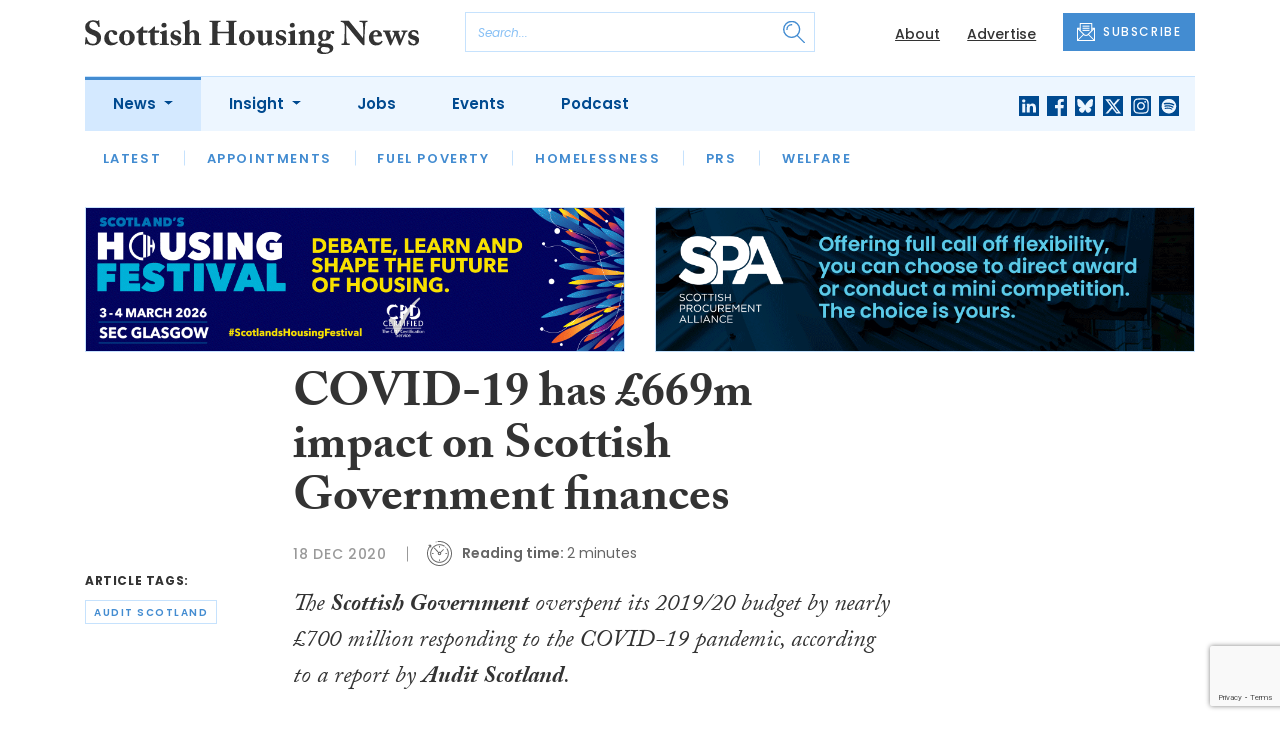

--- FILE ---
content_type: text/html; charset=UTF-8
request_url: https://www.scottishhousingnews.com/articles/covid-19-has-669m-impact-on-scottish-government-finances
body_size: 10845
content:
<!DOCTYPE html>
<html lang="en">
<head>
    <meta charset="UTF-8">
    <meta http-equiv="X-UA-Compatible" content="IE=edge">
    <meta name="viewport" content="width=device-width, initial-scale=1.0">
    <title>COVID-19 has £669m impact on Scottish Government finances | Scottish Housing News</title>
    <meta name="description" content="The Scottish Government overspent its 2019/20 budget by nearly &amp;pound;700 million responding to the COVID-19 pandemic, according to a report by&amp;nbsp;Audit Scotland. ">

        <!-- Google Tag Manager -->
    <script>(function(w,d,s,l,i){w[l]=w[l]||[];w[l].push({'gtm.start':
    new Date().getTime(),event:'gtm.js'});var f=d.getElementsByTagName(s)[0],
    j=d.createElement(s),dl=l!='dataLayer'?'&l='+l:'';j.async=true;j.src=
    'https://www.googletagmanager.com/gtm.js?id='+i+dl;f.parentNode.insertBefore(j,f);
    })(window,document,'script','dataLayer','GTM-WDSFZHT');</script>
    <!-- End Google Tag Manager -->
    
        <script src="https://www.google.com/recaptcha/api.js" async defer></script>
    <script>
    function submitSubscribeModal(token) {
        document.getElementById("subscribe-modal").submit();
    }
    function submitSubscribe(token) {
        document.getElementById("subscribe").submit();
    }
    </script>
    
    
    <link rel="canonical" href="https://www.scottishhousingnews.com/articles/covid-19-has-669m-impact-on-scottish-government-finances" />
<script type="application/ld+json">
{
    "@context": "https://schema.org",
    "@type": "NewsArticle",
    "headline": "COVID-19 has £669m impact on Scottish Government finances",
    "image": [
      "https://www.scottishhousingnews.com/storage/b6ff67a4a175dceda38accf10d9169ffe0f61f7d.jpg",
      "https://www.scottishhousingnews.com/storage/edf684d2964af31df5beacd2cd832685198cc4a0.jpg",
      "https://www.scottishhousingnews.com/storage/8de25a9249d464469227a275d0e3e9ec6e8dd0d5.jpg"
    ],
    "datePublished": "2020-12-18T10:54:18+00:00",
        "publisher": [
        {
          "name": "Scottish Housing News",
          "url": "https://www.scottishhousingnews.com"
        }
    ]
}
</script>

        <!-- Twitter -->
    <meta name="twitter:card" content="summary">
    <meta name="twitter:creator" content="@ScotHousingNews">
    <meta name="twitter:site" content="@ScotHousingNews">
    <meta name="twitter:title" content="COVID-19 has £669m impact on Scottish Government finances">
    <meta name="twitter:description" content="The Scottish Government overspent its 2019/20 budget by nearly &amp;pound;700 million responding to the COVID-19 pandemic, according to a report by&amp;nbsp;Audit Scotland. ">
    <meta name="twitter:image" content="https://www.scottishhousingnews.com/storage/b6ff67a4a175dceda38accf10d9169ffe0f61f7d.jpg">
    
    <!-- Facebook -->
    <meta property="og:locale" content="en_GB" />
    <meta property="og:type" content="article" />
    <meta property="og:title" content="COVID-19 has £669m impact on Scottish Government finances" />
    <meta property="og:description" content="The Scottish Government overspent its 2019/20 budget by nearly &amp;pound;700 million responding to the COVID-19 pandemic, according to a report by&amp;nbsp;Audit Scotland. " />
    <meta property="og:url" content="https://www.scottishhousingnews.com/articles/covid-19-has-669m-impact-on-scottish-government-finances" />
    <meta property="og:site_name" content="Scottish Housing News" />
    <meta property="og:image" content="https://www.scottishhousingnews.com/storage/b6ff67a4a175dceda38accf10d9169ffe0f61f7d.jpg" />
    <meta property="og:image:secure_url" content="https://www.scottishhousingnews.com/storage/b6ff67a4a175dceda38accf10d9169ffe0f61f7d.jpg" />
    <meta property="og:image:width" content="300" />
    <meta property="og:image:height" content="300" />

    <!-- Favicon -->
    <link rel="icon" type="image/png" href="https://www.scottishhousingnews.com/assets/images/favicon/favicon-32x32.png" sizes="32x32" />
    <link rel="icon" type="image/png" href="https://www.scottishhousingnews.com/assets/images/favicon/favicon-16x16.png" sizes="16x16" />

    <!-- Prefetch DNS -->
    <link rel="dns-prefetch" href="//cdn.jsdelivr.net">
    <link rel="dns-prefetch" href="//use.typekit.net">
    <link rel="dns-prefetch" href="//fonts.googleapis.com">
    <link rel="dns-prefetch" href="//cdnjs.cloudflare.com">

    <!-- Bootstrap CSS -->
    <link href="https://cdn.jsdelivr.net/npm/bootstrap@5.0.2/dist/css/bootstrap.min.css" rel="stylesheet" integrity="sha384-EVSTQN3/azprG1Anm3QDgpJLIm9Nao0Yz1ztcQTwFspd3yD65VohhpuuCOmLASjC" crossorigin="anonymous">

    <link rel="stylesheet" href="https://use.typekit.net/mkq0dhu.css">
    <link href="https://fonts.googleapis.com/css2?family=Poppins:ital,wght@0,300;0,400;0,500;0,600;0,700;1,300;1,400;1,500;1,600;1,700&display=swap" rel="stylesheet">

    <link rel="stylesheet" href="https://cdnjs.cloudflare.com/ajax/libs/normalize/8.0.1/normalize.min.css" integrity="sha512-NhSC1YmyruXifcj/KFRWoC561YpHpc5Jtzgvbuzx5VozKpWvQ+4nXhPdFgmx8xqexRcpAglTj9sIBWINXa8x5w==" crossorigin="anonymous" />

    <!-- Font Awesome -->
    <link rel="stylesheet" href="https://cdnjs.cloudflare.com/ajax/libs/font-awesome/5.15.3/css/all.min.css" integrity="sha512-iBBXm8fW90+nuLcSKlbmrPcLa0OT92xO1BIsZ+ywDWZCvqsWgccV3gFoRBv0z+8dLJgyAHIhR35VZc2oM/gI1w==" crossorigin="anonymous" referrerpolicy="no-referrer" />

    <link rel="stylesheet" href="https://www.scottishhousingnews.com/css/styles.css?20251007">
</head>
<body class="open-subnav">
        <!-- Google Tag Manager (noscript) -->
    <noscript><iframe src="https://www.googletagmanager.com/ns.html?id=GTM-WDSFZHT"
    height="0" width="0" style="display:none;visibility:hidden"></iframe></noscript>
    <!-- End Google Tag Manager (noscript) -->
            <header class="sfn-header" style="top: auto; position: static;">
        <div class="sfn-header-main navbar-expand-lg">
            <div class="container">
                <div class="row align-items-center">
                    <div class="col-6 col-lg-3 col-xl-4">
                        <div class="logo-holder">
                            <div class="sfn-toggle-button">
                                <div class="toggle-button">
                                    <div class="line-top"></div>
                                    <div class="line-middle"></div>
                                    <div class="line-bottom"></div>
                                </div>
                            </div>
                            <div class="navbar-brand logo">
                                <a href="https://www.scottishhousingnews.com">
                                    <img src="https://www.scottishhousingnews.com/assets/images/logos/scottish-housing-news-logo.svg" alt="Logo" class="d-none d-lg-block" style="height: 40px; margin-bottom: -10px;"/>
                                    <img src="https://www.scottishhousingnews.com/assets/images/logos/shn-logo-main.svg" alt="Logo" class="d-block d-lg-none" style="width: 80px"/>
                                </a>
                            </div>
                        </div>
                    </div>

                    <div class="col-6 col-lg-4 col-xl-4 order-lg-3">
                        <div class="sfn-header-top-links">
                            <nav>
                                <ul>
                                                                        <li class="d-none d-lg-block">
                                        <a href="https://www.scottishhousingnews.com/about">
                                            About
                                        </a>
                                    </li>
                                                                        <li class="d-none d-lg-block">
                                        <a href="https://www.scottishhousingnews.com/advertise">
                                            Advertise
                                        </a>
                                    </li>
                                                                        <li class="sfn-header-cta">
                                        <a href="#" class="btn btn-primary btn-has-icon-left" data-bs-toggle="modal" data-bs-target="#subscribeModal">
                                            <img src="https://www.scottishhousingnews.com/assets/images/icons/newsletter-icon.svg" alt="Newsletter icon">
                                            SUBSCRIBE
                                        </a>
                                    </li>
                                </ul>
                            </nav>
                        </div>
                    </div>

                    <div class="col-lg-5 order-lg-2 col-xl-4 d-none d-lg-block">
                        <div class="searchbar">
                            <div class="searchbar__inner">
                                <form action="https://www.scottishhousingnews.com/articles/search" method="get">
                                    <input type="text" placeholder="Search..." name="query" >
                                    <input type="submit" value="" style="background-image: url('https://www.scottishhousingnews.com/assets/images/icons/magnifying-glass-icon.svg');">
                                </form>
                            </div>
                        </div>
                    </div>
                </div>
            </div>
        </div>

        <div class="sfn-header-nav navbar navbar-expand-lg">
    <div>
        <div class="container">
            <div class="row">
                <div class="col-lg-12">
                    <div class="sfn-header-nav__holder">
                        <div>
                            <nav class="sfn-header-nav__inner">
                                <ul class="navbar-nav">
                                                                                                            <li class="dropdown">
                                        <a href="https://www.scottishhousingnews.com/category/news" class="dropdown-toggle active">
                                            News
                                        </a>
                                        <ul class="sfn-header-subnav" style="z-index: 3;">
                                            <li>
                                                <a href="https://www.scottishhousingnews.com/category/news">Latest</a>
                                            </li>
                                                                                        <li>
                                                <a href="https://www.scottishhousingnews.com/category/news/appointments">Appointments</a>
                                            </li>
                                                                                        <li>
                                                <a href="https://www.scottishhousingnews.com/category/news/fuel-poverty">Fuel Poverty</a>
                                            </li>
                                                                                        <li>
                                                <a href="https://www.scottishhousingnews.com/category/news/homelessness">Homelessness</a>
                                            </li>
                                                                                        <li>
                                                <a href="https://www.scottishhousingnews.com/category/news/prs">PRS</a>
                                            </li>
                                                                                        <li>
                                                <a href="https://www.scottishhousingnews.com/category/news/welfare">Welfare</a>
                                            </li>
                                                                                    </ul>
                                    </li>
                                                                                                                                                <li class="dropdown">
                                        <a href="https://www.scottishhousingnews.com/category/insight" class="dropdown-toggle">
                                            Insight
                                        </a>
                                        <ul class="sfn-header-subnav">
                                            <li>
                                                <a href="https://www.scottishhousingnews.com/category/insight">Latest</a>
                                            </li>
                                                                                        <li>
                                                <a href="https://www.scottishhousingnews.com/category/insight/opinion">Opinion</a>
                                            </li>
                                                                                        <li>
                                                <a href="https://www.scottishhousingnews.com/category/insight/interviews">Interviews</a>
                                            </li>
                                                                                        <li>
                                                <a href="https://www.scottishhousingnews.com/category/insight/housing-champions">Housing Champions</a>
                                            </li>
                                                                                        <li>
                                                <a href="https://www.scottishhousingnews.com/category/insight/sfha-tech-column">SFHA TECH column</a>
                                            </li>
                                                                                        <li>
                                                <a href="https://www.scottishhousingnews.com/category/insight/blacks-blog">Black&#039;s Blog</a>
                                            </li>
                                                                                        <li>
                                                <a href="https://www.scottishhousingnews.com/category/insight/our-housing-heritage">Our Housing Heritage</a>
                                            </li>
                                                                                    </ul>
                                    </li>
                                                                                                            <li>
                                        <a href="https://www.scottishhousingnews.com/jobs">
                                            Jobs
                                        </a>
                                    </li>
                                                                        <li>
                                        <a href="https://www.scottishhousingnews.com/events">
                                            Events
                                        </a>
                                    </li>
                                                                        <li>
                                        <a href="https://www.scottishhousingnews.com/media">
                                            Podcast
                                        </a>
                                    </li>
                                                                    </ul>
                            </nav>
                        </div>

                        <div class="sfn-social">
                            <nav>
                                <ul class="sfn-social__media">
                                                                        <li>
                                        <a href="https://linkedin.com/company/scottish-housing-news" target="_blank">
                                            <img src="https://www.scottishhousingnews.com/assets/images/brands/linkedin.svg" alt="LinkedIn">
                                        </a>
                                    </li>
                                                                                                            <li>
                                        <a href="https://facebook.com/ScotHousingNews" target="_blank">
                                            <img src="https://www.scottishhousingnews.com/assets/images/brands/facebook.svg" alt="Facebook">
                                        </a>
                                    </li>
                                                                                                            <li>
                                        <a href="https://bsky.app/profile/scottishhousingnews.com" target="_blank">
                                            <img src="https://www.scottishhousingnews.com/assets/images/brands/bluesky.svg" alt="Bluesky">
                                        </a>
                                    </li>
                                                                                                            <li>
                                        <a href="https://x.com/ScotHousingNews" target="_blank">
                                            <img src="https://www.scottishhousingnews.com/assets/images/brands/x.svg" alt="X">
                                        </a>
                                    </li>
                                                                                                            <li>
                                        <a href="https://instagram.com/scottishhousingnews" target="_blank">
                                            <img src="https://www.scottishhousingnews.com/assets/images/brands/instagram.svg" alt="Instagram">
                                        </a>
                                    </li>
                                                                                                                                                <li>
                                        <a href="https://open.spotify.com/show/5ywXRXl40cxozNrBpReSTd" target="_blank">
                                            <img src="https://www.scottishhousingnews.com/assets/images/brands/spotify.svg" alt="Spotify">
                                        </a>
                                    </li>
                                                                    </ul>
                            </nav>
                        </div>
                    </div>
                </div>
            </div>
        </div>
    </div>
</div>

        <div class="sfn-header-slide">
    <div class="sfn-header-slide__top">
        <div class="sfn-header-slide__left">
            <div class="sfn-header-slide__close">
                <img src="https://www.scottishhousingnews.com/assets/images/icons/arrow-left-dark.svg" alt="Arrow left dark">
            </div>
            <div class="sfn-header-slide__logo">
                <a href="https://www.scottishhousingnews.com">
                    <img src="https://www.scottishhousingnews.com/assets/images/logos/shn-logo-main.svg" alt="SFN Logo"/>
                </a>
            </div>
        </div>

        <div class="sfn-header-slide__action">
            <a href="#" class="btn btn-primary btn-has-icon-left" data-bs-toggle="modal" data-bs-target="#subscribeModal">
                <img src="https://www.scottishhousingnews.com/assets/images/icons/newsletter-icon.svg" alt="Newsletter icon">
                SUBSCRIBE
            </a>
        </div>
    </div>

    <div class="sfn-header-slide__search">
        <div class="searchbar">
            <div class="searchbar__inner">
                <form action="https://www.scottishhousingnews.com/articles/search" method="get">
                    <input type="text" placeholder="Search..." name="query" >
                    <input type="submit" value="" style="background-image: url('https://www.scottishhousingnews.com/assets/images/icons/magnifying-glass-icon.svg');">
                </form>
            </div>
        </div>
    </div>

    <div class="sfn-header-slide__nav">
        <nav class="navbar navbar-collapse collapse show" id="navbarSupportedContent">
            <ul class="navbar-nav me-auto">
                                                <li class="dropdown">
                    <a class="dropdown-toggle" href="https://www.scottishhousingnews.com/category/news">
                        News
                    </a>
                    <span class="dropdown-toggle--close" id="navnews" role="button" data-bs-toggle="dropdown" aria-expanded="true"></span>
                    <ul class="dropdown-menu" aria-labelledby="navnews" data-bs-popper="none">
                        <li>
                            <a href="https://www.scottishhousingnews.com/category/news">Latest</a>
                        </li>
                                                <li>
                            <a href="https://www.scottishhousingnews.com/category/news/appointments">Appointments</a>
                        </li>
                                                <li>
                            <a href="https://www.scottishhousingnews.com/category/news/fuel-poverty">Fuel Poverty</a>
                        </li>
                                                <li>
                            <a href="https://www.scottishhousingnews.com/category/news/homelessness">Homelessness</a>
                        </li>
                                                <li>
                            <a href="https://www.scottishhousingnews.com/category/news/prs">PRS</a>
                        </li>
                                                <li>
                            <a href="https://www.scottishhousingnews.com/category/news/welfare">Welfare</a>
                        </li>
                                            </ul>
                </li>
                                                                <li class="dropdown">
                    <a class="dropdown-toggle" href="https://www.scottishhousingnews.com/category/insight">
                        Insight
                    </a>
                    <span class="dropdown-toggle--close" id="navinsight" role="button" data-bs-toggle="dropdown" aria-expanded="true"></span>
                    <ul class="dropdown-menu" aria-labelledby="navinsight" data-bs-popper="none">
                        <li>
                            <a href="https://www.scottishhousingnews.com/category/insight">Latest</a>
                        </li>
                                                <li>
                            <a href="https://www.scottishhousingnews.com/category/insight/opinion">Opinion</a>
                        </li>
                                                <li>
                            <a href="https://www.scottishhousingnews.com/category/insight/interviews">Interviews</a>
                        </li>
                                                <li>
                            <a href="https://www.scottishhousingnews.com/category/insight/housing-champions">Housing Champions</a>
                        </li>
                                                <li>
                            <a href="https://www.scottishhousingnews.com/category/insight/sfha-tech-column">SFHA TECH column</a>
                        </li>
                                                <li>
                            <a href="https://www.scottishhousingnews.com/category/insight/blacks-blog">Black&#039;s Blog</a>
                        </li>
                                                <li>
                            <a href="https://www.scottishhousingnews.com/category/insight/our-housing-heritage">Our Housing Heritage</a>
                        </li>
                                            </ul>
                </li>
                                                <li>
                    <a href="https://www.scottishhousingnews.com/jobs">
                        Jobs
                    </a>
                </li>
                                <li>
                    <a href="https://www.scottishhousingnews.com/events">
                        Events
                    </a>
                </li>
                                <li>
                    <a href="https://www.scottishhousingnews.com/media">
                        Podcast
                    </a>
                </li>
                            </ul>
        </nav>
    </div>


    <div class="sfn-header-slide__info">
        <div class="sfn-social">
            <nav>
                <ul class="sfn-social__nav d-block d-lg-none">
                                        <li>
                        <a href="https://www.scottishhousingnews.com/about">
                            About
                        </a>
                    </li>
                                        <li>
                        <a href="https://www.scottishhousingnews.com/advertise">
                            Advertise
                        </a>
                    </li>
                                        <hr>
                                        <li>
                        <a href="https://www.scottishhousingnews.com/privacy-policy">
                            Privacy Policy
                        </a>
                    </li>
                                        <li>
                        <a href="https://www.scottishhousingnews.com/cookies">
                            Cookies
                        </a>
                    </li>
                                        <li>
                        <a href="https://www.scottishhousingnews.com/modern-slavery">
                            Modern Slavery
                        </a>
                    </li>
                                    </ul>
            </nav>

            <nav>
                <ul class="sfn-social__media">
                                        <li>
                        <a href="https://linkedin.com/company/scottish-housing-news" target="_blank">
                            <img src="https://www.scottishhousingnews.com/assets/images/brands/linkedin-light-blue.svg" alt="LinkedIn">
                        </a>
                    </li>
                                                            <li>
                        <a href="https://facebook.com/ScotHousingNews" target="_blank">
                            <img src="https://www.scottishhousingnews.com/assets/images/brands/facebook-light-blue.svg" alt="Facebook">
                        </a>
                    </li>
                                                            <li>
                        <a href="https://bsky.app/profile/scottishhousingnews.com" target="_blank">
                            <img src="https://www.scottishhousingnews.com/assets/images/brands/bluesky-light-blue.svg" alt="Bluesky">
                        </a>
                    </li>
                                                            <li>
                        <a href="https://x.com/ScotHousingNews" target="_blank">
                            <img src="https://www.scottishhousingnews.com/assets/images/brands/x-light-blue.svg" alt="X">
                        </a>
                    </li>
                                                            <li>
                        <a href="https://instagram.com/scottishhousingnews" target="_blank">
                            <img src="https://www.scottishhousingnews.com/assets/images/brands/instagram-light-blue.svg" alt="Instagram">
                        </a>
                    </li>
                                                                                <li>
                        <a href="https://open.spotify.com/show/5ywXRXl40cxozNrBpReSTd" target="_blank">
                            <img src="https://www.scottishhousingnews.com/assets/images/brands/spotify-light-blue.svg" alt="Spotify">
                        </a>
                    </li>
                                    </ul>
            </nav>

            <nav>
                <ul class="sfn-social__list-icons d-block d-lg-none">
                                        <li>
                        <img src="https://www.scottishhousingnews.com/assets/images/icons/phone-icon-light.svg" alt="Phone icon">
                        <a href="tel:01382472315">01382 472315</a>
                    </li>
                    
                                        <li>
                        <img src="https://www.scottishhousingnews.com/assets/images/icons/email-icon-light.svg" alt="Email icon">
                        <a href="mailto:newsdesk@scottishnews.com">newsdesk@scottishnews.com</a>
                    </li>
                                    </ul>
            </nav>
        </div>
    </div>
</div>
    </header>

    <main class="article-page">
    <!-- Advert (tablet+) -->
    <div class="mb-3 d-none d-lg-block">
    <div class="container">
        <div class="row">
            <div class="col-md-6 align-self-center">
                <div class="sfn-banner my-0">
                    <a href="https://www.scottishhousingnews.com/advert-click/696df784c32ad" target="_blank" rel="nofollow" data-advert="696df784c32ad"><img src="https://www.scottishhousingnews.com/content/2026/Scotland%27s%20Housing%20Festival%20900x240%20animated%20%282%29.gif" class="advert" data-advert="696df784c32ad"></a>                </div>
            </div>

            <div class="col-md-6 align-self-center">
                <div class="sfn-banner my-0">
                    <a href="https://www.scottishhousingnews.com/advert-click/677ba710db94f" target="_blank" rel="nofollow" data-advert="677ba710db94f"><img src="https://www.scottishhousingnews.com/uploads/rs5-shn-banner-nov25.gif" class="advert" data-advert="677ba710db94f"></a>                </div>
            </div>
        </div>
    </div>
</div>

    <!-- Advert (mobile) -->
    <div class="container">
        <div class="row">
            <div class="sfn-banner mt-0 mb-4 d-block d-lg-none">
                
            </div>
        </div>
    </div>

    <div class="sfn-sidebar-fixed--contain sfn-article-content">
        <div class="container">
            <div class="row">
                <div class="col-lg-2 col-xxl-2">
                    <div class="sfn-article-meta d-none d-lg-block">
                                                <div class="sfn-article-meta-inner">
    <h6>Article Tags:</h6>

    <div class="sfn-article-meta-tags">
                <div class="sfn-meta__badge">
            <a href="https://www.scottishhousingnews.com/tag/audit-scotland">audit scotland</a>
        </div>
            </div>
</div>
                    </div>
                </div>

                <article class="col-12 col-lg-7 col-xxl-8">
                    <div class="sfn-article">
                        <div class="sfn-article__heading">
                            <h1>COVID-19 has £669m impact on Scottish Government finances</h1>
                        </div>

                        <div class="sfn-article__meta">
                            <div class="sfn-meta__holder">
                                <time datetime="2020-12-18" class="sfn-meta__date">
                                    18 Dec 2020
                                </time>

                                <address class="sfn-meta__time d-block">
                                    <img src="https://www.scottishhousingnews.com/assets/images/icons/clock-icon.svg" alt="Clock icon">
                                    <i>Reading time:</i> <span>2 minutes</span>
                                </address>
                            </div>
                        </div>

                        <div class="sfn-article-meta mt-4 mb-4 d-block d-lg-none">
                                                        <div class="sfn-article-meta-inner">
    <h6>Article Tags:</h6>

    <div class="sfn-article-meta-tags">
                <div class="sfn-meta__badge">
            <a href="https://www.scottishhousingnews.com/tag/audit-scotland">audit scotland</a>
        </div>
            </div>
</div>
                        </div>

                        
                        <div class="sfn-article__content">
                            <div class="sfn-article__subheading pb-0"><h3><p>The <strong>Scottish Government</strong> overspent its 2019/20 budget by nearly &pound;700 million responding to the COVID-19 pandemic, according to a report by&nbsp;<strong>Audit Scotland</strong>.</p></h3></div> <div class="sfn-article__featured-image mb-0">
                <img src="https://www.scottishhousingnews.com/uploads/coronavirus-laptop-PIXA.jpg" alt="COVID-19 has £669m impact on Scottish Government finances" class="w-100">
            </div><p></p> <p>Net spending for the year across the government&#8217;s consolidated accounts was &pound;39,385m - &pound;669m more than budget. The overspend was because of accounting for two large business support schemes agreed in March that cost &pound;912m. The audit opinion on the accounts was unqualified.</p> <p>The government quickly revised its governance arrangements in response to COVID-19. But the pandemic delayed publication of its medium-term financial strategy to January 2021, squeezing the time for scrutiny by MSPs ahead of the 2021/22 budget. Responding to COVID-19 and EU withdrawal has also placed considerable strain on staff across the organisation. &nbsp;&nbsp;</p> <p>Meanwhile, government loans of &pound;3.5m to <strong>Prestwick Airport</strong> and &pound;9m to <strong>Burntisland Fabrications Ltd</strong> were written down in the 2019/20 financial year. This follows a trend of loans and guarantees for private companies deteriorating in value, including &pound;45m previously provided to <strong>Ferguson Marine Engineering Ltd</strong>.</p> <p><strong>Stephen Boyle, Auditor General for Scotland</strong>, said: &#8220;COVID-19 is understandably having a significant effect on the Scottish Government&#8217;s finances. It&#8217;s now more important than ever that the next financial strategy has clear links between spending plans and what that money is expected to achieve, as Scotland contends with the pandemic&#8217;s ongoing impact.</p> <p>&#8220;The Scottish Government also needs to clearly outline its plans for future investment in private companies to increase transparency and value for money.&#8221;</p> <p><span lang="zxx">The report can be read&nbsp;<a href="https://www.audit-scotland.gov.uk/report/the-201920-audit-of-the-scottish-government-consolidated-accounts" target="_blank" rel="noopener">here</a>. </span></p>
                        </div>
                    </div>

                    <div class="sfn-article-subscribe">
                        <span class="sfn-article-subscribe__text">
                            Join over 10,800 housing professionals in receiving our FREE daily email newsletter
                        </span>
                        <div class="sfn-newsletter-modal__form">
    <form id="subscribe" action="https://www.scottishhousingnews.com/subscribe" method="post">
        <input type="hidden" name="_token" value="psx2VUei0xWC2K9Ga07MWB2ebYAq3qqLclgUgl28" autocomplete="off">        <input type="hidden" name="source" value="article">
        <input type="email" name="email" placeholder="Enter your email...">
                <button type="button" class="g-recaptcha" data-sitekey="6Le_GJMdAAAAAMjwj-uRGn70_VwNzJYGhHKcBULz" data-callback='submitSubscribe'>Subscribe</button>
            </form>
</div>
                    </div>
                </article>

                <div class="col-lg-3 col-xxl-2">
                    <div class="sfn-sidebar-fixed-container">
                        <div class="sfn-sidebar-fixed sfn-article-social">
                            <div class="sfn-article-social-media">
                                <img src="https://www.scottishhousingnews.com/assets/images/icons/share-icon.svg" alt="Share icon">
                                <div>
                                    <h6>Share this article:</h6>
                                    <nav>
                                        <ul class="sfn-social__media">
                                            <li>
                                                <a href="https://www.facebook.com/sharer/sharer.php?u=https%3A%2F%2Fwww.scottishhousingnews.com%2Farticles%2Fcovid-19-has-669m-impact-on-scottish-government-finances%3Futm_source%3Dfacebook%26utm_medium%3Dsocial_share%26utm_campaign%3Duser_generated%26utm_content%3Dweb_share_button" target="_blank">
                                                    <img src="https://www.scottishhousingnews.com/assets/images/brands/facebook-light-blue.svg" alt="Facebook">
                                                </a>
                                            </li>
                                            <li>
                                                <a href="https://x.com/intent/tweet?text=COVID-19 has £669m impact on Scottish Government finances @ScotHousingNews&url=https%3A%2F%2Fwww.scottishhousingnews.com%2Farticles%2Fcovid-19-has-669m-impact-on-scottish-government-finances%3Futm_source%3Dtwitter%26utm_medium%3Dsocial_share%26utm_campaign%3Duser_generated%26utm_content%3Dweb_share_button" target="_blank">
                                                    <img src="https://www.scottishhousingnews.com/assets/images/brands/x-light-blue.svg" alt="X">
                                                </a>
                                            </li>
                                            <li>
                                                <a href="https://www.linkedin.com/shareArticle?url=https%3A%2F%2Fwww.scottishhousingnews.com%2Farticles%2Fcovid-19-has-669m-impact-on-scottish-government-finances%3Futm_source%3Dlinkedin%26utm_medium%3Dsocial_share%26utm_campaign%3Duser_generated%26utm_content%3Dweb_share_button&title=COVID-19 has £669m impact on Scottish Government finances" target="_blank">
                                                    <img src="https://www.scottishhousingnews.com/assets/images/brands/linkedin-light-blue.svg" alt="Linked In">
                                                </a>
                                            </li>
                                        </ul>
                                    </nav>
                                </div>
                            </div>

                            <div class="sfn-article-social-newsletter d-none d-lg-flex">
                                <img src="https://www.scottishhousingnews.com/assets/images/icons/bell-icon.svg" alt="Bell icon">
                                <div>
                                    <h6>Subscribe to our newsletter to not miss articles like this one:</h6>
                                    <a href="#" class="btn btn-primary btn-sm btn-has-icon-left" data-bs-toggle="modal" data-bs-target="#subscribeModal">
                                        <img src="https://www.scottishhousingnews.com/assets/images/icons/newsletter-icon.svg" alt="Newsletter icon">
                                        SUBSCRIBE
                                    </a>
                                </div>
                            </div>
                        </div>
                    </div>
                </div>
            </div>
        </div>
    </div>


    <div class="sfn-article-bottom">
        <!-- Advert (mobile) -->
        <div class="container">
            <div class="row">
                <div class="sfn-banner m-0 d-block d-lg-none">
                    
                </div>
            </div>
        </div>
                                                        <div class="container pt-5 pt-lg-0">
                        <div class="row">
                            <div class="col-md-12">
                                <div class="sfn-title-long">
                                    <h1>Related Articles</h1>
                                </div>
                            </div>
                        </div>
                        <div class="row">
                                                        <div class="col-6 col-md-3">
                                <article class="sfn-news-box sfn-news-box--def sfn-news-box--def-vertical mb-4">
                                    <div class="sfn-news-box__image">
    <a href="https://www.scottishhousingnews.com/articles/audit-scotland-plan-needed-to-bridge-benefits-funding-gap">
        <img src="https://www.scottishhousingnews.com/storage/f0577a9ffcc263455f0c04c3fc0d09a86aeab54b.jpg" alt="Box image">
    </a>
</div>
<div class="sfn-news-box__content">
    <div class="sfn-meta__holder">
        <time datetime="2025-09-19" class="sfn-meta__date">
            19 Sep 2025
        </time>

        <address class="sfn-meta__time">
            <img src="https://www.scottishhousingnews.com/assets/images/icons/clock-icon.svg" alt="Clock icon">
            <span>3 minutes</span>
        </address>
    </div>

    <div class="sfn-news-box__title">
        <h3>
            <a href="https://www.scottishhousingnews.com/articles/audit-scotland-plan-needed-to-bridge-benefits-funding-gap">Audit Scotland: Plan needed to bridge benefits funding gap</a>
        </h3>
    </div>

    </div>
                                </article>
                            </div>
                                                        <div class="col-6 col-md-3">
                                <article class="sfn-news-box sfn-news-box--def sfn-news-box--def-vertical mb-4">
                                    <div class="sfn-news-box__image">
    <a href="https://www.scottishhousingnews.com/articles/audit-scotland-change-needed-to-secure-east-lothian-councils-financial-future">
        <img src="https://www.scottishhousingnews.com/storage/413925cec22651c69588860da95ace7a378f1e46.jpg" alt="Box image">
    </a>
</div>
<div class="sfn-news-box__content">
    <div class="sfn-meta__holder">
        <time datetime="2025-07-03" class="sfn-meta__date">
            3 Jul 2025
        </time>

        <address class="sfn-meta__time">
            <img src="https://www.scottishhousingnews.com/assets/images/icons/clock-icon.svg" alt="Clock icon">
            <span>2 minutes</span>
        </address>
    </div>

    <div class="sfn-news-box__title">
        <h3>
            <a href="https://www.scottishhousingnews.com/articles/audit-scotland-change-needed-to-secure-east-lothian-councils-financial-future">Audit Scotland: Change needed to secure East Lothian Council’s financial future</a>
        </h3>
    </div>

    </div>
                                </article>
                            </div>
                                                        <div class="col-6 col-md-3">
                                <article class="sfn-news-box sfn-news-box--def sfn-news-box--def-vertical mb-4">
                                    <div class="sfn-news-box__image">
    <a href="https://www.scottishhousingnews.com/articles/audit-scotland-fife-council-faces-ps46m-savings-target-amid-service-strain">
        <img src="https://www.scottishhousingnews.com/storage/35f92804a9bc662314f2dcfc8da05cbea6b9b191.jpg" alt="Box image">
    </a>
</div>
<div class="sfn-news-box__content">
    <div class="sfn-meta__holder">
        <time datetime="2025-02-26" class="sfn-meta__date">
            26 Feb 2025
        </time>

        <address class="sfn-meta__time">
            <img src="https://www.scottishhousingnews.com/assets/images/icons/clock-icon.svg" alt="Clock icon">
            <span>3 minutes</span>
        </address>
    </div>

    <div class="sfn-news-box__title">
        <h3>
            <a href="https://www.scottishhousingnews.com/articles/audit-scotland-fife-council-faces-ps46m-savings-target-amid-service-strain">Audit Scotland: Fife Council faces £46m savings target amid service strain</a>
        </h3>
    </div>

    </div>
                                </article>
                            </div>
                                                        <div class="col-6 col-md-3">
                                <article class="sfn-news-box sfn-news-box--def sfn-news-box--def-vertical mb-4">
                                    <div class="sfn-news-box__image">
    <a href="https://www.scottishhousingnews.com/articles/audit-scotland-urgent-transformation-needed-for-scotlands-local-authorities">
        <img src="https://www.scottishhousingnews.com/storage/f4d119155788219ec211c30433e848fc56e85d17.jpg" alt="Box image">
    </a>
</div>
<div class="sfn-news-box__content">
    <div class="sfn-meta__holder">
        <time datetime="2025-01-28" class="sfn-meta__date">
            28 Jan 2025
        </time>

        <address class="sfn-meta__time">
            <img src="https://www.scottishhousingnews.com/assets/images/icons/clock-icon.svg" alt="Clock icon">
            <span>4 minutes</span>
        </address>
    </div>

    <div class="sfn-news-box__title">
        <h3>
            <a href="https://www.scottishhousingnews.com/articles/audit-scotland-urgent-transformation-needed-for-scotlands-local-authorities">Audit Scotland: Urgent transformation needed for Scotland&#8217;s local authorities</a>
        </h3>
    </div>

    </div>
                                </article>
                            </div>
                                                    </div>
                    </div>
                                        </div>
</main>

    <footer class="sfn-footer">
    <div class="sfn-footer__top">
        <div class="container">
            <div class="row">
                <div class="col-lg-4">
                    <div class="sfn-footer__info">
                        <div class="sfn-footer__logo">
                            <img src="https://www.scottishhousingnews.com/assets/images/logos/scottish-housing-news-logo-light.svg" alt="Logo light" style="height: 40px;">
                        </div>

                        <div class="sfn-social">
                            <div class="sfn-footer__socials">
                                <h4 class="d-none d-lg-block">Follow us:</h4>
                                <ul class="sfn-social__media">
                                                                        <li>
                                        <a href="https://linkedin.com/company/scottish-housing-news">
                                            <img src="https://www.scottishhousingnews.com/assets/images/brands/linkedin-light.svg" alt="LinkedIn">
                                        </a>
                                    </li>
                                                                                                            <li>
                                        <a href="https://facebook.com/ScotHousingNews">
                                            <img src="https://www.scottishhousingnews.com/assets/images/brands/facebook-light.svg" alt="Facebook">
                                        </a>
                                    </li>
                                                                                                            <li>
                                        <a href="https://bsky.app/profile/scottishhousingnews.com">
                                            <img src="https://www.scottishhousingnews.com/assets/images/brands/bluesky-light.svg" alt="Bluesky">
                                        </a>
                                    </li>
                                                                                                            <li>
                                        <a href="https://x.com/ScotHousingNews">
                                            <img src="https://www.scottishhousingnews.com/assets/images/brands/x-light.svg" alt="X">
                                        </a>
                                    </li>
                                                                                                            <li>
                                        <a href="https://instagram.com/scottishhousingnews">
                                            <img src="https://www.scottishhousingnews.com/assets/images/brands/instagram-light.svg" alt="Instagram">
                                        </a>
                                    </li>
                                                                                                                                                <li>
                                        <a href="https://open.spotify.com/show/5ywXRXl40cxozNrBpReSTd">
                                            <img src="https://www.scottishhousingnews.com/assets/images/brands/spotify-light.svg" alt="Spotify">
                                        </a>
                                    </li>
                                                                    </ul>
                            </div>

                            <div class="sfn-footer__contacts">
                                <ul class="sfn-social__list-icons">
                                                                        <li>
                                        <img src="https://www.scottishhousingnews.com/assets/images/icons/phone-icon-light.svg" alt="Phone icon">
                                        <a href="tel:01382472315">01382 472315</a>
                                    </li>
                                                                                                            <li>
                                        <img src="https://www.scottishhousingnews.com/assets/images/icons/email-icon-light.svg" alt="Email icon">
                                        <a href="mailto:newsdesk@scottishnews.com">newsdesk@scottishnews.com</a>
                                    </li>
                                                                    </ul>
                            </div>
                        </div>
                    </div>
                </div>
                                <div class="col-lg-2">
                    <div class="sfn-footer__nav">
                        <div class="sfn-footer__nav-title">
                            <h2>News</h2>
                            <img src="https://www.scottishhousingnews.com/assets/images/icons/chevron-right-light.svg" alt="Chevron right icon">
                        </div>

                        <div class="sfn-footer__nav-inner">
                            <ul>
                                                                <li>
                                    <a href="https://www.scottishhousingnews.com/category/news/appointments">Appointments</a>
                                </li>
                                                                <li>
                                    <a href="https://www.scottishhousingnews.com/category/news/fuel-poverty">Fuel Poverty</a>
                                </li>
                                                                <li>
                                    <a href="https://www.scottishhousingnews.com/category/news/homelessness">Homelessness</a>
                                </li>
                                                                <li>
                                    <a href="https://www.scottishhousingnews.com/category/news/prs">PRS</a>
                                </li>
                                                                <li>
                                    <a href="https://www.scottishhousingnews.com/category/news/welfare">Welfare</a>
                                </li>
                                                            </ul>
                        </div>
                    </div>
                </div>
                                <div class="col-lg-2">
                    <div class="sfn-footer__nav">
                        <div class="sfn-footer__nav-title">
                            <h2>Insight</h2>
                            <img src="https://www.scottishhousingnews.com/assets/images/icons/chevron-right-light.svg" alt="Chevron right icon">
                        </div>

                        <div class="sfn-footer__nav-inner">
                            <ul>
                                                                <li>
                                    <a href="https://www.scottishhousingnews.com/category/insight/opinion">Opinion</a>
                                </li>
                                                                <li>
                                    <a href="https://www.scottishhousingnews.com/category/insight/interviews">Interviews</a>
                                </li>
                                                                <li>
                                    <a href="https://www.scottishhousingnews.com/category/insight/housing-champions">Housing Champions</a>
                                </li>
                                                                <li>
                                    <a href="https://www.scottishhousingnews.com/category/insight/sfha-tech-column">SFHA TECH column</a>
                                </li>
                                                                <li>
                                    <a href="https://www.scottishhousingnews.com/category/insight/blacks-blog">Black&#039;s Blog</a>
                                </li>
                                                                <li>
                                    <a href="https://www.scottishhousingnews.com/category/insight/our-housing-heritage">Our Housing Heritage</a>
                                </li>
                                                            </ul>
                        </div>
                    </div>
                </div>
                                <div class="col-lg-2">
                    <div class="sfn-footer__nav">
                        <div class="sfn-footer__nav-title">
                            <h2>Explore</h2>
                            <img src="https://www.scottishhousingnews.com/assets/images/icons/chevron-right-light.svg" alt="Chevron right icon">
                        </div>

                        <div class="sfn-footer__nav-inner">
                            <ul>
                                <li>
                                    <a href="https://www.scottishhousingnews.com/jobs">Jobs</a>
                                </li>
                                <li>
                                    <a href="https://www.scottishhousingnews.com/events">Events</a>
                                </li>
                                                                <li>
                                    <a href="https://www.scottishhousingnews.com/about">
                                        About
                                    </a>
                                </li>
                                                                <li>
                                    <a href="https://www.scottishhousingnews.com/advertise">
                                        Advertise
                                    </a>
                                </li>
                                                            </ul>
                        </div>
                    </div>
                </div>
                <div class="col-lg-2">
                    <div class="sfn-footer__nav">
                        <div class="sfn-footer__nav-title">
                            <h2>Legal</h2>
                            <img src="https://www.scottishhousingnews.com/assets/images/icons/chevron-right-light.svg" alt="Chevron right icon">
                        </div>

                        <div class="sfn-footer__nav-inner">
                            <ul>
                                                                <li>
                                    <a href="https://www.scottishhousingnews.com/privacy-policy">
                                        Privacy Policy
                                    </a>
                                </li>
                                                                <li>
                                    <a href="https://www.scottishhousingnews.com/cookies">
                                        Cookies
                                    </a>
                                </li>
                                                                <li>
                                    <a href="https://www.scottishhousingnews.com/modern-slavery">
                                        Modern Slavery
                                    </a>
                                </li>
                                                            </ul>
                        </div>
                    </div>
                </div>
            </div>
        </div>
    </div>
    <div class="sfn-footer__bottom">
        <div class="container">
            <div class="row">
                <div class="col-lg-12">
                    <div class="sfn-footer__bottom-inner">
                        <div class="sfn-footer__copyright">
                            <h6>&copy; Dundee Press Agency Ltd 2026</h6>
                        </div>

                        <div class="sfn-footer__credits">
                            <h3>Design by:</h3>
                            <a href="https://futurenature.net/" target="_blank">
                                <img src="https://www.scottishhousingnews.com/assets/images/logos/future-nature-logo.svg" alt="Future Nature logo">
                            </a>
                        </div>
                    </div>
                </div>
            </div>
        </div>
    </div>
</footer>

    <!-- Newsletter Modal -->
    <div class="modal sfn-newsletter-modal modal-newsletter fade" id="subscribeModal" tabindex="-1" aria-hidden="true">
    <div class="modal-dialog">
        <div class="modal-content">
            <div class="modal-close" data-bs-dismiss="modal">
                <img src="https://www.scottishhousingnews.com/assets/images/icons/times-icon-white.svg" alt="Times icon">
            </div>
            <div class="modal-body">
            <div class="sfn-newsletter-modal__inner">
                <div class="sfn-newsletter-modal__icon">
                    <img src="https://www.scottishhousingnews.com/assets/images/icons/newsletter-notify-icon.svg" alt="Newsletter Notify Icon">
                </div>
                <div class="sfn-newsletter-modal__title">
                    <h3>Join over 10,800 housing professionals in receiving our FREE daily email newsletter</h3>
                </div>
                <div class="sfn-newsletter-modal__content">
                    <p>Scottish Housing News is your daily service for the latest news, jobs and events, delivered directly to your email inbox.</p>
                </div>
                <div class="sfn-newsletter-modal__form">
                    <form id="subscribe-modal" action="https://www.scottishhousingnews.com/subscribe" method="post">
                        <input type="hidden" name="_token" value="psx2VUei0xWC2K9Ga07MWB2ebYAq3qqLclgUgl28" autocomplete="off">                        <input type="hidden" name="source" value="modal">
                        <input type="email" name="email" placeholder="Enter your email...">
                                                <button type="button" class="g-recaptcha" data-sitekey="6Le_GJMdAAAAAMjwj-uRGn70_VwNzJYGhHKcBULz" data-callback='submitSubscribeModal'>Subscribe</button>
                                            </form>
                </div>
            </div>
            </div>
        </div>
    </div>
</div>

    
    <script src="https://cdnjs.cloudflare.com/ajax/libs/jquery/3.6.0/jquery.min.js" integrity="sha512-894YE6QWD5I59HgZOGReFYm4dnWc1Qt5NtvYSaNcOP+u1T9qYdvdihz0PPSiiqn/+/3e7Jo4EaG7TubfWGUrMQ==" crossorigin="anonymous"></script>
    <script src="https://cdn.jsdelivr.net/npm/bootstrap@5.0.2/dist/js/bootstrap.bundle.min.js" integrity="sha384-MrcW6ZMFYlzcLA8Nl+NtUVF0sA7MsXsP1UyJoMp4YLEuNSfAP+JcXn/tWtIaxVXM" crossorigin="anonymous"></script>
    <script src="https://www.scottishhousingnews.com/js/jquery.sticky.js"></script>
    <script src="https://www.scottishhousingnews.com/js/cuttr.min.js"></script>
    <script src="https://www.scottishhousingnews.com/js/truncateHeadings.js"></script>
    <script src="https://www.scottishhousingnews.com/js/functions.js"></script>

        <script src="https://www.scottishhousingnews.com/js/showSubnav.js"></script>
    
    <script>
    function stickyHeader() {
        $('.sfn-header').sticky({
            topSpacing: 0,
            zIndex: 100,
            wrapperClassName: 'header-wrapper'
        });
    }

    jQuery(document).ready(function($){
         toggleSubnavOnScroll();         stickyHeader();
    });

    jQuery(window).resize(function($) {
         toggleSubnavOnScroll();         stickyHeader();
    });
    </script>

    <script>
function sidebarOffset() {
    if (jQuery(window).width() > 991) {
        // Take article heading's height and apply it as an offset to left sidebar
        var articleHeadingHeight = $('.sfn-article__heading > h1').height();
        $('.sfn-article-meta').css({'paddingTop': articleHeadingHeight + 50});
    } else {
        $('.sfn-article-meta').css({'paddingTop': 0});
    }
}

function stickySidebar() {
    // Sticky elements (Article page)
    $('.sfn-sidebar-fixed').sticky({
        topSpacing: 180,
    });
}

jQuery(document).ready(function($){
    sidebarOffset();
    stickySidebar();
});

jQuery(window).resize(function($) {
    sidebarOffset();
    stickySidebar();
});
</script>
</body>
</html>


--- FILE ---
content_type: text/html; charset=utf-8
request_url: https://www.google.com/recaptcha/api2/anchor?ar=1&k=6Le_GJMdAAAAAMjwj-uRGn70_VwNzJYGhHKcBULz&co=aHR0cHM6Ly93d3cuc2NvdHRpc2hob3VzaW5nbmV3cy5jb206NDQz&hl=en&v=PoyoqOPhxBO7pBk68S4YbpHZ&size=invisible&anchor-ms=20000&execute-ms=30000&cb=rynkcjljh4ex
body_size: 49305
content:
<!DOCTYPE HTML><html dir="ltr" lang="en"><head><meta http-equiv="Content-Type" content="text/html; charset=UTF-8">
<meta http-equiv="X-UA-Compatible" content="IE=edge">
<title>reCAPTCHA</title>
<style type="text/css">
/* cyrillic-ext */
@font-face {
  font-family: 'Roboto';
  font-style: normal;
  font-weight: 400;
  font-stretch: 100%;
  src: url(//fonts.gstatic.com/s/roboto/v48/KFO7CnqEu92Fr1ME7kSn66aGLdTylUAMa3GUBHMdazTgWw.woff2) format('woff2');
  unicode-range: U+0460-052F, U+1C80-1C8A, U+20B4, U+2DE0-2DFF, U+A640-A69F, U+FE2E-FE2F;
}
/* cyrillic */
@font-face {
  font-family: 'Roboto';
  font-style: normal;
  font-weight: 400;
  font-stretch: 100%;
  src: url(//fonts.gstatic.com/s/roboto/v48/KFO7CnqEu92Fr1ME7kSn66aGLdTylUAMa3iUBHMdazTgWw.woff2) format('woff2');
  unicode-range: U+0301, U+0400-045F, U+0490-0491, U+04B0-04B1, U+2116;
}
/* greek-ext */
@font-face {
  font-family: 'Roboto';
  font-style: normal;
  font-weight: 400;
  font-stretch: 100%;
  src: url(//fonts.gstatic.com/s/roboto/v48/KFO7CnqEu92Fr1ME7kSn66aGLdTylUAMa3CUBHMdazTgWw.woff2) format('woff2');
  unicode-range: U+1F00-1FFF;
}
/* greek */
@font-face {
  font-family: 'Roboto';
  font-style: normal;
  font-weight: 400;
  font-stretch: 100%;
  src: url(//fonts.gstatic.com/s/roboto/v48/KFO7CnqEu92Fr1ME7kSn66aGLdTylUAMa3-UBHMdazTgWw.woff2) format('woff2');
  unicode-range: U+0370-0377, U+037A-037F, U+0384-038A, U+038C, U+038E-03A1, U+03A3-03FF;
}
/* math */
@font-face {
  font-family: 'Roboto';
  font-style: normal;
  font-weight: 400;
  font-stretch: 100%;
  src: url(//fonts.gstatic.com/s/roboto/v48/KFO7CnqEu92Fr1ME7kSn66aGLdTylUAMawCUBHMdazTgWw.woff2) format('woff2');
  unicode-range: U+0302-0303, U+0305, U+0307-0308, U+0310, U+0312, U+0315, U+031A, U+0326-0327, U+032C, U+032F-0330, U+0332-0333, U+0338, U+033A, U+0346, U+034D, U+0391-03A1, U+03A3-03A9, U+03B1-03C9, U+03D1, U+03D5-03D6, U+03F0-03F1, U+03F4-03F5, U+2016-2017, U+2034-2038, U+203C, U+2040, U+2043, U+2047, U+2050, U+2057, U+205F, U+2070-2071, U+2074-208E, U+2090-209C, U+20D0-20DC, U+20E1, U+20E5-20EF, U+2100-2112, U+2114-2115, U+2117-2121, U+2123-214F, U+2190, U+2192, U+2194-21AE, U+21B0-21E5, U+21F1-21F2, U+21F4-2211, U+2213-2214, U+2216-22FF, U+2308-230B, U+2310, U+2319, U+231C-2321, U+2336-237A, U+237C, U+2395, U+239B-23B7, U+23D0, U+23DC-23E1, U+2474-2475, U+25AF, U+25B3, U+25B7, U+25BD, U+25C1, U+25CA, U+25CC, U+25FB, U+266D-266F, U+27C0-27FF, U+2900-2AFF, U+2B0E-2B11, U+2B30-2B4C, U+2BFE, U+3030, U+FF5B, U+FF5D, U+1D400-1D7FF, U+1EE00-1EEFF;
}
/* symbols */
@font-face {
  font-family: 'Roboto';
  font-style: normal;
  font-weight: 400;
  font-stretch: 100%;
  src: url(//fonts.gstatic.com/s/roboto/v48/KFO7CnqEu92Fr1ME7kSn66aGLdTylUAMaxKUBHMdazTgWw.woff2) format('woff2');
  unicode-range: U+0001-000C, U+000E-001F, U+007F-009F, U+20DD-20E0, U+20E2-20E4, U+2150-218F, U+2190, U+2192, U+2194-2199, U+21AF, U+21E6-21F0, U+21F3, U+2218-2219, U+2299, U+22C4-22C6, U+2300-243F, U+2440-244A, U+2460-24FF, U+25A0-27BF, U+2800-28FF, U+2921-2922, U+2981, U+29BF, U+29EB, U+2B00-2BFF, U+4DC0-4DFF, U+FFF9-FFFB, U+10140-1018E, U+10190-1019C, U+101A0, U+101D0-101FD, U+102E0-102FB, U+10E60-10E7E, U+1D2C0-1D2D3, U+1D2E0-1D37F, U+1F000-1F0FF, U+1F100-1F1AD, U+1F1E6-1F1FF, U+1F30D-1F30F, U+1F315, U+1F31C, U+1F31E, U+1F320-1F32C, U+1F336, U+1F378, U+1F37D, U+1F382, U+1F393-1F39F, U+1F3A7-1F3A8, U+1F3AC-1F3AF, U+1F3C2, U+1F3C4-1F3C6, U+1F3CA-1F3CE, U+1F3D4-1F3E0, U+1F3ED, U+1F3F1-1F3F3, U+1F3F5-1F3F7, U+1F408, U+1F415, U+1F41F, U+1F426, U+1F43F, U+1F441-1F442, U+1F444, U+1F446-1F449, U+1F44C-1F44E, U+1F453, U+1F46A, U+1F47D, U+1F4A3, U+1F4B0, U+1F4B3, U+1F4B9, U+1F4BB, U+1F4BF, U+1F4C8-1F4CB, U+1F4D6, U+1F4DA, U+1F4DF, U+1F4E3-1F4E6, U+1F4EA-1F4ED, U+1F4F7, U+1F4F9-1F4FB, U+1F4FD-1F4FE, U+1F503, U+1F507-1F50B, U+1F50D, U+1F512-1F513, U+1F53E-1F54A, U+1F54F-1F5FA, U+1F610, U+1F650-1F67F, U+1F687, U+1F68D, U+1F691, U+1F694, U+1F698, U+1F6AD, U+1F6B2, U+1F6B9-1F6BA, U+1F6BC, U+1F6C6-1F6CF, U+1F6D3-1F6D7, U+1F6E0-1F6EA, U+1F6F0-1F6F3, U+1F6F7-1F6FC, U+1F700-1F7FF, U+1F800-1F80B, U+1F810-1F847, U+1F850-1F859, U+1F860-1F887, U+1F890-1F8AD, U+1F8B0-1F8BB, U+1F8C0-1F8C1, U+1F900-1F90B, U+1F93B, U+1F946, U+1F984, U+1F996, U+1F9E9, U+1FA00-1FA6F, U+1FA70-1FA7C, U+1FA80-1FA89, U+1FA8F-1FAC6, U+1FACE-1FADC, U+1FADF-1FAE9, U+1FAF0-1FAF8, U+1FB00-1FBFF;
}
/* vietnamese */
@font-face {
  font-family: 'Roboto';
  font-style: normal;
  font-weight: 400;
  font-stretch: 100%;
  src: url(//fonts.gstatic.com/s/roboto/v48/KFO7CnqEu92Fr1ME7kSn66aGLdTylUAMa3OUBHMdazTgWw.woff2) format('woff2');
  unicode-range: U+0102-0103, U+0110-0111, U+0128-0129, U+0168-0169, U+01A0-01A1, U+01AF-01B0, U+0300-0301, U+0303-0304, U+0308-0309, U+0323, U+0329, U+1EA0-1EF9, U+20AB;
}
/* latin-ext */
@font-face {
  font-family: 'Roboto';
  font-style: normal;
  font-weight: 400;
  font-stretch: 100%;
  src: url(//fonts.gstatic.com/s/roboto/v48/KFO7CnqEu92Fr1ME7kSn66aGLdTylUAMa3KUBHMdazTgWw.woff2) format('woff2');
  unicode-range: U+0100-02BA, U+02BD-02C5, U+02C7-02CC, U+02CE-02D7, U+02DD-02FF, U+0304, U+0308, U+0329, U+1D00-1DBF, U+1E00-1E9F, U+1EF2-1EFF, U+2020, U+20A0-20AB, U+20AD-20C0, U+2113, U+2C60-2C7F, U+A720-A7FF;
}
/* latin */
@font-face {
  font-family: 'Roboto';
  font-style: normal;
  font-weight: 400;
  font-stretch: 100%;
  src: url(//fonts.gstatic.com/s/roboto/v48/KFO7CnqEu92Fr1ME7kSn66aGLdTylUAMa3yUBHMdazQ.woff2) format('woff2');
  unicode-range: U+0000-00FF, U+0131, U+0152-0153, U+02BB-02BC, U+02C6, U+02DA, U+02DC, U+0304, U+0308, U+0329, U+2000-206F, U+20AC, U+2122, U+2191, U+2193, U+2212, U+2215, U+FEFF, U+FFFD;
}
/* cyrillic-ext */
@font-face {
  font-family: 'Roboto';
  font-style: normal;
  font-weight: 500;
  font-stretch: 100%;
  src: url(//fonts.gstatic.com/s/roboto/v48/KFO7CnqEu92Fr1ME7kSn66aGLdTylUAMa3GUBHMdazTgWw.woff2) format('woff2');
  unicode-range: U+0460-052F, U+1C80-1C8A, U+20B4, U+2DE0-2DFF, U+A640-A69F, U+FE2E-FE2F;
}
/* cyrillic */
@font-face {
  font-family: 'Roboto';
  font-style: normal;
  font-weight: 500;
  font-stretch: 100%;
  src: url(//fonts.gstatic.com/s/roboto/v48/KFO7CnqEu92Fr1ME7kSn66aGLdTylUAMa3iUBHMdazTgWw.woff2) format('woff2');
  unicode-range: U+0301, U+0400-045F, U+0490-0491, U+04B0-04B1, U+2116;
}
/* greek-ext */
@font-face {
  font-family: 'Roboto';
  font-style: normal;
  font-weight: 500;
  font-stretch: 100%;
  src: url(//fonts.gstatic.com/s/roboto/v48/KFO7CnqEu92Fr1ME7kSn66aGLdTylUAMa3CUBHMdazTgWw.woff2) format('woff2');
  unicode-range: U+1F00-1FFF;
}
/* greek */
@font-face {
  font-family: 'Roboto';
  font-style: normal;
  font-weight: 500;
  font-stretch: 100%;
  src: url(//fonts.gstatic.com/s/roboto/v48/KFO7CnqEu92Fr1ME7kSn66aGLdTylUAMa3-UBHMdazTgWw.woff2) format('woff2');
  unicode-range: U+0370-0377, U+037A-037F, U+0384-038A, U+038C, U+038E-03A1, U+03A3-03FF;
}
/* math */
@font-face {
  font-family: 'Roboto';
  font-style: normal;
  font-weight: 500;
  font-stretch: 100%;
  src: url(//fonts.gstatic.com/s/roboto/v48/KFO7CnqEu92Fr1ME7kSn66aGLdTylUAMawCUBHMdazTgWw.woff2) format('woff2');
  unicode-range: U+0302-0303, U+0305, U+0307-0308, U+0310, U+0312, U+0315, U+031A, U+0326-0327, U+032C, U+032F-0330, U+0332-0333, U+0338, U+033A, U+0346, U+034D, U+0391-03A1, U+03A3-03A9, U+03B1-03C9, U+03D1, U+03D5-03D6, U+03F0-03F1, U+03F4-03F5, U+2016-2017, U+2034-2038, U+203C, U+2040, U+2043, U+2047, U+2050, U+2057, U+205F, U+2070-2071, U+2074-208E, U+2090-209C, U+20D0-20DC, U+20E1, U+20E5-20EF, U+2100-2112, U+2114-2115, U+2117-2121, U+2123-214F, U+2190, U+2192, U+2194-21AE, U+21B0-21E5, U+21F1-21F2, U+21F4-2211, U+2213-2214, U+2216-22FF, U+2308-230B, U+2310, U+2319, U+231C-2321, U+2336-237A, U+237C, U+2395, U+239B-23B7, U+23D0, U+23DC-23E1, U+2474-2475, U+25AF, U+25B3, U+25B7, U+25BD, U+25C1, U+25CA, U+25CC, U+25FB, U+266D-266F, U+27C0-27FF, U+2900-2AFF, U+2B0E-2B11, U+2B30-2B4C, U+2BFE, U+3030, U+FF5B, U+FF5D, U+1D400-1D7FF, U+1EE00-1EEFF;
}
/* symbols */
@font-face {
  font-family: 'Roboto';
  font-style: normal;
  font-weight: 500;
  font-stretch: 100%;
  src: url(//fonts.gstatic.com/s/roboto/v48/KFO7CnqEu92Fr1ME7kSn66aGLdTylUAMaxKUBHMdazTgWw.woff2) format('woff2');
  unicode-range: U+0001-000C, U+000E-001F, U+007F-009F, U+20DD-20E0, U+20E2-20E4, U+2150-218F, U+2190, U+2192, U+2194-2199, U+21AF, U+21E6-21F0, U+21F3, U+2218-2219, U+2299, U+22C4-22C6, U+2300-243F, U+2440-244A, U+2460-24FF, U+25A0-27BF, U+2800-28FF, U+2921-2922, U+2981, U+29BF, U+29EB, U+2B00-2BFF, U+4DC0-4DFF, U+FFF9-FFFB, U+10140-1018E, U+10190-1019C, U+101A0, U+101D0-101FD, U+102E0-102FB, U+10E60-10E7E, U+1D2C0-1D2D3, U+1D2E0-1D37F, U+1F000-1F0FF, U+1F100-1F1AD, U+1F1E6-1F1FF, U+1F30D-1F30F, U+1F315, U+1F31C, U+1F31E, U+1F320-1F32C, U+1F336, U+1F378, U+1F37D, U+1F382, U+1F393-1F39F, U+1F3A7-1F3A8, U+1F3AC-1F3AF, U+1F3C2, U+1F3C4-1F3C6, U+1F3CA-1F3CE, U+1F3D4-1F3E0, U+1F3ED, U+1F3F1-1F3F3, U+1F3F5-1F3F7, U+1F408, U+1F415, U+1F41F, U+1F426, U+1F43F, U+1F441-1F442, U+1F444, U+1F446-1F449, U+1F44C-1F44E, U+1F453, U+1F46A, U+1F47D, U+1F4A3, U+1F4B0, U+1F4B3, U+1F4B9, U+1F4BB, U+1F4BF, U+1F4C8-1F4CB, U+1F4D6, U+1F4DA, U+1F4DF, U+1F4E3-1F4E6, U+1F4EA-1F4ED, U+1F4F7, U+1F4F9-1F4FB, U+1F4FD-1F4FE, U+1F503, U+1F507-1F50B, U+1F50D, U+1F512-1F513, U+1F53E-1F54A, U+1F54F-1F5FA, U+1F610, U+1F650-1F67F, U+1F687, U+1F68D, U+1F691, U+1F694, U+1F698, U+1F6AD, U+1F6B2, U+1F6B9-1F6BA, U+1F6BC, U+1F6C6-1F6CF, U+1F6D3-1F6D7, U+1F6E0-1F6EA, U+1F6F0-1F6F3, U+1F6F7-1F6FC, U+1F700-1F7FF, U+1F800-1F80B, U+1F810-1F847, U+1F850-1F859, U+1F860-1F887, U+1F890-1F8AD, U+1F8B0-1F8BB, U+1F8C0-1F8C1, U+1F900-1F90B, U+1F93B, U+1F946, U+1F984, U+1F996, U+1F9E9, U+1FA00-1FA6F, U+1FA70-1FA7C, U+1FA80-1FA89, U+1FA8F-1FAC6, U+1FACE-1FADC, U+1FADF-1FAE9, U+1FAF0-1FAF8, U+1FB00-1FBFF;
}
/* vietnamese */
@font-face {
  font-family: 'Roboto';
  font-style: normal;
  font-weight: 500;
  font-stretch: 100%;
  src: url(//fonts.gstatic.com/s/roboto/v48/KFO7CnqEu92Fr1ME7kSn66aGLdTylUAMa3OUBHMdazTgWw.woff2) format('woff2');
  unicode-range: U+0102-0103, U+0110-0111, U+0128-0129, U+0168-0169, U+01A0-01A1, U+01AF-01B0, U+0300-0301, U+0303-0304, U+0308-0309, U+0323, U+0329, U+1EA0-1EF9, U+20AB;
}
/* latin-ext */
@font-face {
  font-family: 'Roboto';
  font-style: normal;
  font-weight: 500;
  font-stretch: 100%;
  src: url(//fonts.gstatic.com/s/roboto/v48/KFO7CnqEu92Fr1ME7kSn66aGLdTylUAMa3KUBHMdazTgWw.woff2) format('woff2');
  unicode-range: U+0100-02BA, U+02BD-02C5, U+02C7-02CC, U+02CE-02D7, U+02DD-02FF, U+0304, U+0308, U+0329, U+1D00-1DBF, U+1E00-1E9F, U+1EF2-1EFF, U+2020, U+20A0-20AB, U+20AD-20C0, U+2113, U+2C60-2C7F, U+A720-A7FF;
}
/* latin */
@font-face {
  font-family: 'Roboto';
  font-style: normal;
  font-weight: 500;
  font-stretch: 100%;
  src: url(//fonts.gstatic.com/s/roboto/v48/KFO7CnqEu92Fr1ME7kSn66aGLdTylUAMa3yUBHMdazQ.woff2) format('woff2');
  unicode-range: U+0000-00FF, U+0131, U+0152-0153, U+02BB-02BC, U+02C6, U+02DA, U+02DC, U+0304, U+0308, U+0329, U+2000-206F, U+20AC, U+2122, U+2191, U+2193, U+2212, U+2215, U+FEFF, U+FFFD;
}
/* cyrillic-ext */
@font-face {
  font-family: 'Roboto';
  font-style: normal;
  font-weight: 900;
  font-stretch: 100%;
  src: url(//fonts.gstatic.com/s/roboto/v48/KFO7CnqEu92Fr1ME7kSn66aGLdTylUAMa3GUBHMdazTgWw.woff2) format('woff2');
  unicode-range: U+0460-052F, U+1C80-1C8A, U+20B4, U+2DE0-2DFF, U+A640-A69F, U+FE2E-FE2F;
}
/* cyrillic */
@font-face {
  font-family: 'Roboto';
  font-style: normal;
  font-weight: 900;
  font-stretch: 100%;
  src: url(//fonts.gstatic.com/s/roboto/v48/KFO7CnqEu92Fr1ME7kSn66aGLdTylUAMa3iUBHMdazTgWw.woff2) format('woff2');
  unicode-range: U+0301, U+0400-045F, U+0490-0491, U+04B0-04B1, U+2116;
}
/* greek-ext */
@font-face {
  font-family: 'Roboto';
  font-style: normal;
  font-weight: 900;
  font-stretch: 100%;
  src: url(//fonts.gstatic.com/s/roboto/v48/KFO7CnqEu92Fr1ME7kSn66aGLdTylUAMa3CUBHMdazTgWw.woff2) format('woff2');
  unicode-range: U+1F00-1FFF;
}
/* greek */
@font-face {
  font-family: 'Roboto';
  font-style: normal;
  font-weight: 900;
  font-stretch: 100%;
  src: url(//fonts.gstatic.com/s/roboto/v48/KFO7CnqEu92Fr1ME7kSn66aGLdTylUAMa3-UBHMdazTgWw.woff2) format('woff2');
  unicode-range: U+0370-0377, U+037A-037F, U+0384-038A, U+038C, U+038E-03A1, U+03A3-03FF;
}
/* math */
@font-face {
  font-family: 'Roboto';
  font-style: normal;
  font-weight: 900;
  font-stretch: 100%;
  src: url(//fonts.gstatic.com/s/roboto/v48/KFO7CnqEu92Fr1ME7kSn66aGLdTylUAMawCUBHMdazTgWw.woff2) format('woff2');
  unicode-range: U+0302-0303, U+0305, U+0307-0308, U+0310, U+0312, U+0315, U+031A, U+0326-0327, U+032C, U+032F-0330, U+0332-0333, U+0338, U+033A, U+0346, U+034D, U+0391-03A1, U+03A3-03A9, U+03B1-03C9, U+03D1, U+03D5-03D6, U+03F0-03F1, U+03F4-03F5, U+2016-2017, U+2034-2038, U+203C, U+2040, U+2043, U+2047, U+2050, U+2057, U+205F, U+2070-2071, U+2074-208E, U+2090-209C, U+20D0-20DC, U+20E1, U+20E5-20EF, U+2100-2112, U+2114-2115, U+2117-2121, U+2123-214F, U+2190, U+2192, U+2194-21AE, U+21B0-21E5, U+21F1-21F2, U+21F4-2211, U+2213-2214, U+2216-22FF, U+2308-230B, U+2310, U+2319, U+231C-2321, U+2336-237A, U+237C, U+2395, U+239B-23B7, U+23D0, U+23DC-23E1, U+2474-2475, U+25AF, U+25B3, U+25B7, U+25BD, U+25C1, U+25CA, U+25CC, U+25FB, U+266D-266F, U+27C0-27FF, U+2900-2AFF, U+2B0E-2B11, U+2B30-2B4C, U+2BFE, U+3030, U+FF5B, U+FF5D, U+1D400-1D7FF, U+1EE00-1EEFF;
}
/* symbols */
@font-face {
  font-family: 'Roboto';
  font-style: normal;
  font-weight: 900;
  font-stretch: 100%;
  src: url(//fonts.gstatic.com/s/roboto/v48/KFO7CnqEu92Fr1ME7kSn66aGLdTylUAMaxKUBHMdazTgWw.woff2) format('woff2');
  unicode-range: U+0001-000C, U+000E-001F, U+007F-009F, U+20DD-20E0, U+20E2-20E4, U+2150-218F, U+2190, U+2192, U+2194-2199, U+21AF, U+21E6-21F0, U+21F3, U+2218-2219, U+2299, U+22C4-22C6, U+2300-243F, U+2440-244A, U+2460-24FF, U+25A0-27BF, U+2800-28FF, U+2921-2922, U+2981, U+29BF, U+29EB, U+2B00-2BFF, U+4DC0-4DFF, U+FFF9-FFFB, U+10140-1018E, U+10190-1019C, U+101A0, U+101D0-101FD, U+102E0-102FB, U+10E60-10E7E, U+1D2C0-1D2D3, U+1D2E0-1D37F, U+1F000-1F0FF, U+1F100-1F1AD, U+1F1E6-1F1FF, U+1F30D-1F30F, U+1F315, U+1F31C, U+1F31E, U+1F320-1F32C, U+1F336, U+1F378, U+1F37D, U+1F382, U+1F393-1F39F, U+1F3A7-1F3A8, U+1F3AC-1F3AF, U+1F3C2, U+1F3C4-1F3C6, U+1F3CA-1F3CE, U+1F3D4-1F3E0, U+1F3ED, U+1F3F1-1F3F3, U+1F3F5-1F3F7, U+1F408, U+1F415, U+1F41F, U+1F426, U+1F43F, U+1F441-1F442, U+1F444, U+1F446-1F449, U+1F44C-1F44E, U+1F453, U+1F46A, U+1F47D, U+1F4A3, U+1F4B0, U+1F4B3, U+1F4B9, U+1F4BB, U+1F4BF, U+1F4C8-1F4CB, U+1F4D6, U+1F4DA, U+1F4DF, U+1F4E3-1F4E6, U+1F4EA-1F4ED, U+1F4F7, U+1F4F9-1F4FB, U+1F4FD-1F4FE, U+1F503, U+1F507-1F50B, U+1F50D, U+1F512-1F513, U+1F53E-1F54A, U+1F54F-1F5FA, U+1F610, U+1F650-1F67F, U+1F687, U+1F68D, U+1F691, U+1F694, U+1F698, U+1F6AD, U+1F6B2, U+1F6B9-1F6BA, U+1F6BC, U+1F6C6-1F6CF, U+1F6D3-1F6D7, U+1F6E0-1F6EA, U+1F6F0-1F6F3, U+1F6F7-1F6FC, U+1F700-1F7FF, U+1F800-1F80B, U+1F810-1F847, U+1F850-1F859, U+1F860-1F887, U+1F890-1F8AD, U+1F8B0-1F8BB, U+1F8C0-1F8C1, U+1F900-1F90B, U+1F93B, U+1F946, U+1F984, U+1F996, U+1F9E9, U+1FA00-1FA6F, U+1FA70-1FA7C, U+1FA80-1FA89, U+1FA8F-1FAC6, U+1FACE-1FADC, U+1FADF-1FAE9, U+1FAF0-1FAF8, U+1FB00-1FBFF;
}
/* vietnamese */
@font-face {
  font-family: 'Roboto';
  font-style: normal;
  font-weight: 900;
  font-stretch: 100%;
  src: url(//fonts.gstatic.com/s/roboto/v48/KFO7CnqEu92Fr1ME7kSn66aGLdTylUAMa3OUBHMdazTgWw.woff2) format('woff2');
  unicode-range: U+0102-0103, U+0110-0111, U+0128-0129, U+0168-0169, U+01A0-01A1, U+01AF-01B0, U+0300-0301, U+0303-0304, U+0308-0309, U+0323, U+0329, U+1EA0-1EF9, U+20AB;
}
/* latin-ext */
@font-face {
  font-family: 'Roboto';
  font-style: normal;
  font-weight: 900;
  font-stretch: 100%;
  src: url(//fonts.gstatic.com/s/roboto/v48/KFO7CnqEu92Fr1ME7kSn66aGLdTylUAMa3KUBHMdazTgWw.woff2) format('woff2');
  unicode-range: U+0100-02BA, U+02BD-02C5, U+02C7-02CC, U+02CE-02D7, U+02DD-02FF, U+0304, U+0308, U+0329, U+1D00-1DBF, U+1E00-1E9F, U+1EF2-1EFF, U+2020, U+20A0-20AB, U+20AD-20C0, U+2113, U+2C60-2C7F, U+A720-A7FF;
}
/* latin */
@font-face {
  font-family: 'Roboto';
  font-style: normal;
  font-weight: 900;
  font-stretch: 100%;
  src: url(//fonts.gstatic.com/s/roboto/v48/KFO7CnqEu92Fr1ME7kSn66aGLdTylUAMa3yUBHMdazQ.woff2) format('woff2');
  unicode-range: U+0000-00FF, U+0131, U+0152-0153, U+02BB-02BC, U+02C6, U+02DA, U+02DC, U+0304, U+0308, U+0329, U+2000-206F, U+20AC, U+2122, U+2191, U+2193, U+2212, U+2215, U+FEFF, U+FFFD;
}

</style>
<link rel="stylesheet" type="text/css" href="https://www.gstatic.com/recaptcha/releases/PoyoqOPhxBO7pBk68S4YbpHZ/styles__ltr.css">
<script nonce="Yk-KuHqdP9Ran9uqo9MrRg" type="text/javascript">window['__recaptcha_api'] = 'https://www.google.com/recaptcha/api2/';</script>
<script type="text/javascript" src="https://www.gstatic.com/recaptcha/releases/PoyoqOPhxBO7pBk68S4YbpHZ/recaptcha__en.js" nonce="Yk-KuHqdP9Ran9uqo9MrRg">
      
    </script></head>
<body><div id="rc-anchor-alert" class="rc-anchor-alert"></div>
<input type="hidden" id="recaptcha-token" value="[base64]">
<script type="text/javascript" nonce="Yk-KuHqdP9Ran9uqo9MrRg">
      recaptcha.anchor.Main.init("[\x22ainput\x22,[\x22bgdata\x22,\x22\x22,\[base64]/[base64]/[base64]/bmV3IHJbeF0oY1swXSk6RT09Mj9uZXcgclt4XShjWzBdLGNbMV0pOkU9PTM/bmV3IHJbeF0oY1swXSxjWzFdLGNbMl0pOkU9PTQ/[base64]/[base64]/[base64]/[base64]/[base64]/[base64]/[base64]/[base64]\x22,\[base64]\\u003d\x22,\x22aDzDhRIUw7h8w77DoMKWAcOAUyEpw7zCn2dww7HDmMOQwozCrlYRfQPCtsKuw5ZuBFxWMcKpPh9jw7hhwpwpbVPDusOzCcODwrh9w5Ngwqc1w7Nwwownw5LCrUnCnGogAMOANCMoacO1O8O+AS/CpS4BHX1FNSI1F8K+wql6w48KwpLDjMOhL8KcNsOsw4rCusOXbETDrMK7w7vDhDokwp5mw4TCj8KgPMKRJMOEPzdkwrVgcMOnDn87wqLDqRLDilh5wrpFMiDDmsKWAXVvCTfDg8OGwqU1L8KGw6/CvMOLw4zDvQ0bVmvCksK8wrLDlU4/woPDnsOpwoQnwofDmMKhwrbCk8KiVT4LwobChlHDtXoiwqvCjcKJwpY/CMKzw5dcGsK6wrMMDcKvwqDCpcKcTMOkFcKJw5nCnUrDh8Knw6onQMOBKsK/[base64]/WDPCicKnwoIowqB3wqrCk8KIw5rDil9JazBLw7JFG1UVRCPDm8Kwwqt4dUNWc3Yhwr3CnG7Dg3zDlhPCpj/Do8K6QCoFw6zDnh1Uw53Cv8OYAgTDv8OXeMKXwqZ3SsKIw5BVOC/[base64]/w7fDo1PCnDg1MW8ZK8KbwoxkYMOsw7PCq8KESMKJKcKowpQzwo/Dt1DCgcK4dSQxGQzDi8OpP8OwwpzDi8K6OyfCnyPDk3x3w6LCksO6w7cywr7Dl23DrVTDgyd/ZUIBA8ONWMO0c8Opw4YAwrQdBiLDikUOw7JJC1PDiMOywplbX8KRwqUyT2Zwwrt7w5Yuf8OyPgXDq3ILccO/MjghXMKIwo4+w7DDrsO5fQ/DtQzDryLDo8OtEATCssO+w53DlVfCu8OAwp3DnD5Qw6zCqMOcIylywp8Ww4spOz3DhA1LNcOTwpJzwpHDvRFJwoF8PcO2eMKdwo7CucOOwpXCkU0OwpRNwqvDk8O8wrfDsmPDkcO6ScK7wqXCiiJgDmESSQHCosKqwoc7woQFwpVgGcKrDsKDwqTDgi/CtigBw6hlBH7DgsKQw7J0ZXJBFcK9wqM+QcO1ZWNBw7g3wq1xNRPCgMOow53Cm8O8KS5xw5bDtMKtwqHDiyfDlETDj1bCmcOHw5FWw4YWw4fDhzrCuGMrwoEhdAbDusK1ICbDn8KWLTvCn8OiVsKCdSjDrcKIw5XChkolA8Onw4/CvS9rw4Z9wojDrQ0dw64oSmdcdsO6wp9zw7A/wqc5EQRhwr4Ww4dncFdvJcKuw4/Ch0J6w58dXBIwMVDCvcKHwrBxS8O/[base64]/ChsOaw4dzw6lzwogqwoZUZjDCmljDu8O6YcO/[base64]/CisKLwr8Cwr/DmMOTT0QlXx1/[base64]/[base64]/CvX81w541Gi3DscKswqTDk8OYw73DtcOBc8OIwp7DqcKJEcOzw7vDksOdwrPDiX9LMsOCwqzCosO4w5t9TBghN8KMw4vDjEFZw5JTw4bDmUp/wqzDvWPDgsKkw7fCjMO4wpHCjsOHU8OXIcK1fMO8w6dfwrlgw7Eww53CnMOBw5UIUcKpZUfCrD/[base64]/Du8KWKiDDhEU9JGvDuCLCgU7Dv8Kfwp9HwotXMFfCqRA+wp/[base64]/w6PDmsKZwo3CnSvChcONw6EIw5rCggPChElDLEg7AjfDhcKIwr8BBcOawoRyw7MSwrxdKsKgw6TCn8OqZhN1I8OXwpdRw47ChjlCLMOOfWHCgMOJKcKiZsOow4dtw5JBXMOnFcKBP8Ozw4fDhsKXw4HCocOABz/DkcKzwqUZwpnDhFtNw6Z6w7HDgkIGwovCgDlxwqzDnMKALDwlG8Oyw69uMmDDolfDnMK3w64Wwr/Cg3PDrsK6w7UPeScJwrQLw7nCnMKsdsKlw47DgMK/w7Ecw7LCmcOdwrs2A8K5w74lw4rCh0crOAdcw7/Djn8Bw5bCqsKkMsOrwqpKBsO+YsO6wpwjwpfDlMOIwpDDgzrDiyXDs3fDrCnCtsKYUVDDgcKZwodBeQzDnzHCrzvDvRnDtF4NwrTCgsOiPVY+w5ICw6vDgsKQwrcHKcO+dMK9wpVFwppSRcOnw7rDj8KlwoNFZMOqHCfClG/CkMKQYX/DjwFFWsO9wrkuw6zCpsKiPBXChi17O8KICMOkDAYPw48sHsOZKsO1VsOLwo9TwqV/[base64]/RcKKw5IxQMKYwrApHT/CgcKFdMKdwobCt8OiEMKcKhLCj18Ow6YyUBnCpjEiOsKuworDjU7DtjlfFcOXWzvCiTLCvsK3ScO2wp7ChWABEMK0GsKZwqBTwoDDkG/Cuit9w6zCpsKhD8OJR8Onw7Nkw4Rpc8OWAjMRw5A7LDPDhcK1w7dMNMObwqvDtRpsLcOtwrPDkMOiw5jDtA8aSsKCUMOYwrA9JG5Pw50ewqHDgcKpwqgDeCLCnx/Dk8KGw5JVwoJRwr7Csgx9KcOWaDlDw4TDhVTDjMO9w49NwqHDosOCCENTQsOuwo3CvMKRHsOBw5lHw5Yvw5Vha8Ozw6PCosKAw4TCksOCwowCIcOtOUnCmApWw6I+w4ZZWMKGOg0mBE7CkMOKaxBsD0F5wq8Aw5/[base64]/[base64]/DncKBwofCq8K7ScKjw50RNHJpw5pRwo4KJ2BUw74gJ8Kjw78QLD/DtRstU3TCusKbw6rCmsOtwoZrKlvDuCXCkT7DvMOzGTPCki7CvcKmw4lmwprDk8OOesK8wrB7MwJ/woXDs8KFfT9FHcKHd8KoLnXDk8O4wp9kQ8O4GyM/wqrCocOtb8OGw5/CmkvCskQvZx8lYljDosKBwpHCkFoQe8O4LsOQw7LDtcOSI8Ouw64aI8ONwpJlwoNIw6nClMKmFcKMwqbDgcK3WcOkw5LDhsKqwofDtFHDkCJkw7dvIMKBwpzDgMORYcK/wpvCu8O9OxQDw6/[base64]/DhMO0GVYLT8KEOSUgN8OqwrXCucOcw7HCpsKQw4DChMK6dGfDtMOYwq/[base64]/DkMOYwr/DpcKYwo3CkMOqDyLCocKDw4fDrH8KwqbCrknDkcOsc8OHwr/Cj8O1ajDDsGPCpMKRAMKQwojCuWYow4LCvsKlw5BxIcOUFEnCtcOnXHtLwp3CnyJWHcOSwq5WZsKRw5lWwpAMw746wqsrWsK9w6bDhsK/wqXDksK5DGnDs3rDuXnCg1Flw7LCv20GYcKQw71OP8K/[base64]/[base64]/DocKAKMKKw7XDlcKvwpo4UBPCpVnDowIkw6FXwp7DkcKuw4XCkcKtw5XDqiQvQcKoW3QtcGjDjFYAwqPDn3vCr1bChcOQwqZCw6IHdsKyYMOHBsKEw49mXyrDrsO3w5JdXsKjahLCnMOrwr/DhMOOChjCqCNaM8K7w4zCsWbCjHfCrxDCqsK7FcOuwot4IcKAeQ4HFcKTw7bDtMK2wqFrV13Dp8OBw7DCs0zDpDHDoFMyEsOUa8Oywp/CmsKZwrXDnhbDm8KaaMKPCH7Dm8KUwr1WQDzDvx7Dq8KbcwVvw6V+w6ZXw4ZVw6DCpsKqQsOCw4XDh8OYTDw5wqckw5U9Q8OwH1VfwpYLwo3Cu8KQVj50F8KSwovCkcOPworCujA4W8OMA8KpAgk/TXXDm2sZw7bDm8OiwrnCmcKvw5/Dm8KpwpkEwp7DsB8zwqMgSxtJXMKpw6bDmzrCpTfCrCE/w7HCjMOMBFXCoThVblnCrmzClE0DwrRDw4DDh8K7w6vDmHvDocKtw6nCnsObw59qF8OyEMO4EhhdOGcfdsK6w4oiwoV9woE8w4Yaw4dcw5k1w53DkcOCAQFUwr01exrDksKfG8Kqw5nCi8K7MsObUXrDii/[base64]/[base64]/M8KWGQnCgWbCtMO7KWNAw4V0wo1YwrDDiHQ/aGchPcOGwrJhTjTDmMOBY8K2AMOMw71Aw7XDkRzChFvCg3/DkMKUA8KJIGxDNm1bP8K9DsO7EcOREkYmwp7ChF/DosOUXMK0w4/DpcOtwrJ7b8KiwoHCpC3CqsKXw7zCugpswox/[base64]/aW3CtwTDgcKSw6bDgcOUAT9bVEoBL0vDow3Cpm/DlSxwwrzClCPCmiLCmsKyw44SwocZCGJNYMOfw7DDiR4jwofCojJuwpPCpAklw7kKw5Nfw44AwrDCisOJJ8K0wrlFT0hNw7XDg3LCjcK5b2RhwobDpyQDN8OcFCswRydHE8KKwo/CucKNIMKjw4TDo0LDoF3CjHUew5HDqn/[base64]/IhfCnnEUNMOLF8Oowq99w6/DgcOXMsK8wrfCjCzCoyPCqW4WScKBVTEuwovCmhhOEcO4wr/CkH/DsiELwptKwrwbJ17CsQrDhR7DrhXDv0DDkjPChMOuwpZXw4piw5/CgEFywqR/wpnCrHHCucKzw7PDh8OJSsOpwqJvKhdtwrjCv8Opw55zw7zDr8KOAwDDsArDoWrCu8OidcOlw6lpw5B4wod1w6Uvw5QJw6TDl8Ksa8K+wrnDnMK7DcKSccKjPcK6LcO4w4LCo3cSw7wSw4wuwp3DokXDp0/[base64]/TcOxw7vClsOfKjzCpsOFKsKyM8K4w6Izw7lCw6/CvsOVwqoMwpvDvsKIw7gdwpTDsBTDpS0Kw4AXwrJYw6nCkShxbcKuw53DucOAeVAtYMKDw753w4HDmnQ6wrvDgcOSwpPCssKOwqrCpMKdLcKjwpNlwpkSwqJGw5HCvzgPw5fCkiLDtUPCpTkKYMOQwoMew5UJLcKaw5PCosKYUBDDvwoGSijCt8O2C8K/wqfDtx3CsH8UXsK4w40+w7hEEXcgw47DmsONZ8OGYsOswoQswq3CumrDjMKjDg7DlTrCssOWwqJnLiTDvU1Rwowqw6UrLV3DrcOpw7k7LXDCvcKXQibDumwJwqHCnBLCrUrDqDcswrvDnz/CuRhxLENwwoXCoy/ChcKLbAJrTsOpB1zCg8ODwrbCtT3Ch8KHBlpOw61SwpELUCnCryzDksOQwrB7w6nCkgjDuwd8wo7CgwRAN1ABwpszwrLDhMOpwq0Kw5VMfcO8Z2MUDQJDLFnClcKsw7cNwoJjw7/[base64]/[base64]/PsOsJsKPTkXCr0wiLjzDvVfCpcKmwp0rasKzUcKGw4FgH8KJIsOgw4TCvHnClcKtw6kqeMK1dxwYH8OBw7bCksOaw5LCnH1Xw5Jlwo/[base64]/DgzLCrnYMPB0ICXs7w7rDjz9LcCbCvG18woDCg8Oyw7RIDcOgwrHDnhcuRMKcLjPCnlXCo1svwrfCu8K8FTp9w4DDsR/ClcO/GMOAw7E5wrVAw5Yud8ORRMK5w5jDmMKIDiJdw4rDgcKvw5oBc8OMw4nCui/CosOww4c8w43DqMKQwoLCpsK+w6jCg8KGw69pwo/[base64]/CtMKSTsKKFgVYURwIwr/DsMKVw7XCuxlMWU7Dtz4iSMOlUgJpXQDDiU7DoxYQw6wcwoUyIsKdw6Juw5cswphjMsOpbGgpCDTCl2rCgA0gVwwxcgzDhcKLwooQw57DisKTw6V8wpbDqcKMCD0lwpLCvinDtkFWXMKKZMONwrXDmcKGwoLCk8OVa37DvsOuf3XDrhxMRW0zwqEqwrVnw6/CicKBw7bCucKXwrsRWWjDs1srw4rCqcK9RDZpw5h+w4Rew7vCjMKXw4bDq8OWRRxTwpQfwr5eQSbCpMKhw44Fwr5gwr9PQDDDicKEBQcnMDHCmsKFNMOCwq/[base64]/DkmfCvG/CvXoJw5bDrMKrYsKxwqlvOBkAwpfCqsOGK1/Ct2pQwoE+w5pgLsK9I1Qyb8KpLn3DpiJgwqwjwqHDpMKmScOHYcOYwpN2w7HCpsKWYMKmYcK9Q8K6ak8kwoDChMK7JR7CmmDDrMKfakUObyo2KC3CpcKsE8Orw5cFEMKUw41eLyHCpT/CsS3CmiXCm8KxdwvDtMKcB8K5w4oMfsKDIDjCjcKMBwE4a8KjNXIww4tpQ8KFfCXCicKuwqvCnjhkWcKWVho8wqJIw7LCisOEKsKkdcO9w513wpDDpsKgw6PCo18YOMO2wr1kwprDq1x3w4TDmyfCssKWwo4mw43Doi3DqTFDw7IpbMKpw77Dkm/DksK3w6nCqsOZw4NOEsOmw5cuNsOhU8KqasKRwq3DqDVSw69WRHwoCn4mTivDlcKOLgLDj8OrZMOsw4/[base64]/Dr8OzMXvDiR/DoxvCuXnDnhPDt13CvS3CksKlBcKNPsKcI8K/RUTCv2JYwqrDh2wAAG8nGDrClGvCkjXCjMK/F0hSwr0vwrxdw7XCusOoW08Ow7TCqsK5wqfDusKkwrLDjMOaIV7CmiYhCcKQw4vDjUYNwpVQanDCoCRqw7zCtMKDZAzDuMKsZ8Ocw7nDkhcREMOFwr/CqQoeNsOQw68Pw4pUw5/DkgnDpyQQK8OYw7kCwrYkw7QQPsOwTxDDt8K7w4Y7XMKseMKqEUTDu8K2BDMdwr0Qw7vCucKWWALCtcOrSMO0IsKFc8OqWMKdJ8OHw4LDkyoEwpNkXMOMKsKdw7tawpdwRsOzSMKGV8OxFsKsw4oLGjbCkXXDsMOHwqfDhsOnQcKkw6fDocK3w50kGcKBEcK8w6t/[base64]/FB/CgMOyw7Qtw49WPhjCr8KHQcKkTnILwq5zEWrCnMKrwqnDi8OtZHfCtSnCp8O0esKpB8KNw5HCg8OXIUlIwrPCjMOJF8KBMjHDulzClcKIw7lLBzTDmBvCgsO0w4HDuWg9d8O1w68pw4sLwpEjShpxIjBcw6PDlx8sI8KFwqkHwqdtwq/[base64]/[base64]/CvcOiwrDDtsKLEsOqwprCty7CkhpUYx7Du053NgA6w4LCrMOSFcKrw5QBw7bCnnLCrcO/GFjCm8OxwonCkGgow4llwofCsnXCisOpwokGwoQOEhvCig/CtcKXw6Y6w4vDhMKlwprCt8OYEyQ5w4XDnQRgOnLCnMKyFsOzO8KKwrhyXsK3ecOOwoM1JwxsHwN1wo/DrGfCoHkCEsKjY2/Dj8OXek7CqMKbacOEw5BfKF3CnTJYZzbChkhFwoxWwrfDmHJIw6RGIMOgVHhvB8O3wppSwqtwf0xsXcKhwowXbMKFIcKHf8OuOwHCvMOrwrJxwqnDrcKCw6TDi8O/F33CgsKPdcOnasKbXnvCnjjCqsOHw5bCssO2wpk8wqDDocObw4rCvMO5eWdpE8KFwoJLw5PCskp7YX7DhXESRsOKwp/DscOEw7hoQsK4FsOzdcK8w67Ch1tXN8KHwpbDqkHCgMOdWx8vwqbCsU4uGMO1TUHCtMKmw6A6wpNuwqLDhh9Uw63DscOvw5/Dv2Z0w43ClMOfBDlZwonCpsKnYcKnwoxxU0B+wpsOwq/DlnkqwrbCiml9cSfDqQ/CnCfDncKlDsOyw50UJyjCrTfDtR7CmjHDqkIkwoRowrxXw7HCviDDiBvCrcOlR1bCi3LDkcKUEsKYHiteCEbDqy8sw4/ClMOlw6DDlMOOw6bDqjTDmWvCkVLDnxLCkcK9eMODwrwQwpxfc1lFwqbCp3Fhw5lxDwN+wpF2J8KgTwzCvXITwqguOMOiMsO3w6BCw4PDi8OWJcORK8OaK0EYw4nDj8KrQVNrd8K+wo0lwoXDvi/[base64]/DtMOGw6pDwoYkw7XCtm4IMCvDlsKVAsKVw41yFcOxasKRPTXDgMO6aUcvwoTClMOwPcKjHjnDih/CsMOXcsK6HsOpZcOswohXw7jDgVZrw5ISfsOBw7bDhMOfdw4Zw67CisOiccKReH05wp1kb8OAwo9qKMKGGsO9wpQSw4/Cq3k9A8K7OcKkMGXDicOcQMONw5HCnAs5HFpoIH4KLg0ew6TDtGNVN8ONwo/Dt8OLw4jCqMO0T8O9wqfDicOAw5DColNfLcOxZgfDlsOyw5EOw6TDo8OJP8KcVz7DkxbCulNtw6HCksKlw5VjDkUhFMOCME/[base64]/Cn8KZSmjCnRgbw5h2TWdDIB91wrTDr8Oaw7/[base64]/DtWpLwog3LVs5Ngpkw718WDE1w4htwqsNaSwcwpfDssKHwqnCjsKzwoQyEMODwqvCh8K8KxzDsQfDnMOEAMORS8OKw63DuMO4WABuY1DCjU0NE8OhK8KtamECQWUKwqwjwo7CocKHSWIbEMKdwo/DpsOKL8OYwp/DmMKzEhnClVtWw5koD3tEw71awqHDi8KiCcK8cicUasKcwrM7WkZNYU/CksO2w5cpwpfCkivDjxYefHh6wqZBwq7DscOew5scw5bCqS7ChcKkI8OlwrDCi8OrQgnCogDDg8OpwrMjNSYxw7kKw7xZw57Cl0XDkS4IKcOEKnpQwq3DnT7CncOrDsKgDcOyOcKdw7nCh8OUw5x0Fx9dw6bDgsOLw6vDv8KLw6R/YsK9W8O9wqx4wo/DsXPCu8ONw7/[base64]/NcKJVcK7VWfDpMK6wrk4KcKlTw10TsKDwpVKw7fCj0HDo8OOw5gIDnQNw6k4QWxrw657RsO8LkfDncKwZUbDhsKQD8KLHUbCoyvCjMKmw6PCgcKRVSsrw41cwo10I1t+BsODEcKqwqrCmsO5AFrDkcOOwqocwoEtw5B3wrbCn8K6TcO6w6/DgGnDjEnClsKvJcK/NQcbw7fDocOlwojCiRNBw6bCoMKUw5w0G8O2HMO1IsO6YA9wesO8w4vClmUlYMOFZlUfdh/CoEfDmMKoEE1Nw63CvEB6w7hEIDHDmiJLw4zDkwvCvE96SkFRw7zClWpWZMOIwpIkwpTDuSMnw7/CrwtsdsOjYsKOP8OaBMOELWLDgzBnw7nCgjvDpAEwR8KNw7MlwojCp8OzCMOQQVLDtcOkScOcbMKawqrDksKpaSN9YMOmw6/CvkfCjHAqwqcqRMKQwqjChsOKLSoud8O3w6bDkTcwTMKvw6jCjWvDrcOCw75Oez9nwrDDliHCssOxwqc9wrDDvsOhwqTDqHABZkrCtsOMM8K+w4jDscKpwocLworCo8K6GlzDpcKAWTTCmMKVVg/CoQDCjcOCTzHCjibDn8Kswpt+IcOFa8KvC8KmITTDvcOkScOPPMOJd8K8wqnDrcKLBSZpw4rDjMO3Vk7DtcOdG8KkfsO9wpw+w5g8V8Kqw6XDk8OCWMOlNQ3Clm3CqMONwpY0wqd2w5Jsw6XCkFHCrFjCg2LCgAjDrsOrRcOZwpfCosOWwrPDucOswq3DikQMdsOWQ0/CrV0Zw4vDrz4Tw5pyJXfCuQjCvCrCpsOES8ONCMOFe8OxZRx+MXMzw6tLHsKHw4bCgX02w7YRw43DhsONd8KTw5Zbw5vCggjDnBo6B0TDoRPCt3cdw7Vgw7R4UH3CnMOew77CkcOQw6NTw6/DocOqw4AbwrwofMOtCsOdGcKlYsOjw6LCpsOqw5LDiMKXB0s9KnZbwrLDscKsUVTCk1dcCMO6ZcKkw5fChcK1McOwcsK2wo7DjMO8woDDnsOKOnhOw6ZKwoYONsOWW8OlYsOUwplnNMK3B1rColTCgMKtwrEMD1HCqz3Dg8K0S8OoccOkOsOIw7hXK8KNcggRGC/DrmPChsKYwrd9EHjDoRVpEg41Sh0xH8O9wrjCk8ObU8O1YRI1NVvDtsKwW8OpE8OfwpspacKvw7RjEcO9wr8qDlw8PUcHMEAYVcKmIFfCqWLCmQsPw4FEwp/CisOqO0wpw7p5ZcKxwq/Cu8KYw6rCrMO6w7fDiMOzWsOQwqQrwr/CrBLDpsKKY8ONRMOuUB/ChVhPw7wLZ8OCwrTDg1h/wrkSYMOnUivDg8K7w5FtwpbCg3Udw5XCul12w4/DoSMrwog+w6dFJW3Cj8K/AcOhw5YLwpzCtsKjw7LCmUrDgsKpSsKSw7PDrMKyBMO+w7nCj1TCm8KUPmrCv04MdMKgwpDCq8K7cApjwrkYwoorFmcDdMOPwp/DgcKKwrzCqV7CosOYw5oQNzbCoMKEa8KCwpzCl3gzwr3ChcOWwqg2QMOLwq9JbsKjYj/Cu8OELxjDp2zCvjbCg2bDj8KcwpYnwpnCtEtMO2FWw7zDjhHChxB8ZnNBD8KRWcKwdCnDocKeHzQ3QxvCj0fDksOowrktwpTDj8OmwoVBw7lqw4HCq17DoMKZaXHCqGTCmVM4w4rDiMK4w4VtSMKtw5PDmW48w7nCocKLwp4Ow4bCrWtzAcOLbA7DrMKiB8O/w70+w4cTHljDoMKHfD7CrmB7wr0zTsOhwobDvDzCqMKUwppQwqDDkBsuwpd9w7HDvwnDh13DpcKMw7LCpiPDocK2wofCrcOIwrEVw7DCtBdkeXdlwptleMKmWcKZPMO/wr5/VijCpXvDhjTDs8KTCXfDqsK5w7vCriIYwrzCt8OBMBDCt0ZgQsKIZCHDnG0zHHMCLMK8OhoXGVLDlX/CtkLCu8KGwqDDscOadcKdP1/Dn8OwYmpUQcKBwpJVRQPDjSMfCsKew7vDlcOHS8KKwqjClFDDgsKyw7giwoHDhhDDrcO8wpdawrlSw5zCmMOoJcOTw5NtwrPCj1jDojg7w6jDtzzDpzDDhsObU8OsSsOXW0VswpsRwpwKwo3DmjdtU1MfwpZjCMKnAHlZwoPChUNfBy/[base64]/wqsxwonCq8Ovw7o8wr9Wwp8UGgTDg3bCusKTKEMqw7jDsTPDmMKWwqQQN8KTwpTCuWIJecKUOk/CjcOeVcOzw4wkw7xEw7B8w4UPZsO0aRo6wqNAw4LCssOkanktw4PCuGMuCcK5wp/CpsOcw7EabTPCgsKSfcOTMRrClQDDu0bCh8KcPBLDogvCrgnDlMKKwo7CjW1KF3llKnENesKzO8KAw57CjTjDqRRXw67Cr01+ZEbDrwzDvMOPwojCqTVDQsK4w60Jw4Vvw7/Dq8Kawq1GYMOvLDoYwphgw4TCrMKFeCBxHyUEw5x4wp4Ewr7CqUPCgcK3w54FDMKewq3ChW/CnjfDlMKQBDTCrQUhK2jDmcKAYRYleyPDkMOGSj07U8Oxw5ZVBcOiw57DnwnDmWl/w79mOXc6w6swan3Dl1TCkQDDh8Kaw4zCsiNuJXLDq1Q7w43Ck8K2ZnlyOGvDqwhSc8KewqzCqXzDtinCr8O1wp/DgxHCqR7CqcKzwqHCosKvacKmw7h+I2ddAHfCpQPCo05ew5zDhsOPVwAAPsOzwqfCnknCnABtwoLDpUJbXsKyGHHCrTbCi8KRP8OHeAfDm8OfKsKVFcO9woPDoQ4nWifDjWsfwphTwr/CssKicMK1OMKDEcOvwq/CisOfwp4lw6Ylw6zCuXfCqRVKSElNwpkZw5nCqk5/cnFtZXo+woMNW0IMNMOpwoXCjzDCs1hWH8K5w6Agw5EFwqfDo8OtwqwSMljDscK0CXbDiUIDwo1bwq7CnMKETMKxw69uwrfCrEdWIMORw5vDqk/DrhzDhsKyw75LwpFMDksGwonDs8Kgw7HCikNrw5vDh8K6wrMUBUA2wrvDi0PDoyVxw7zCiRnDlxJOw5PDtQPCkj4Sw4XCuBPCg8OyKMKvV8KLwqjDsD/CnsOJOsO2TndDwprDs3PCj8KMw7DDh8KlTcO1wojDh1lfEsK7w6nDuMKbF8O1w4DCo8OJMcKVwrdcw5JEcRA/fcOVFMKfwp1ywqcUw4JuC0kWPn7Dpk/[base64]/[base64]/bWbDv8OcMzrDhcKeXUA9w4rCp0fDjcOAw63DgcKtwpY9wq7DicOOJRLDn0rDsGUkwpkIwoXCkCxIw57CiiXDiTpGw4jDtS0YLcOIw6bCkCHCgmJCwronw7fCtcKWw4FYE2dQDMK3AsKhcsOSwrNBw6zCkMKxwoEjDR1CFsKQBSgKOX9uwq/DljfCkQBIbBYnw4zCnGZWw7DClWtiwrXDnGPDkcKmPMKwKHs5wpvCtMKTwpDDj8Opw6LDj8OwwrjDgcKBwoDDrmDClV4ww4wxwpzDikjCv8KBC3d0VjUVw6tRL3d4wr0tC8ODA04Nfy3ChcKaw4DDvsKJwqRuw6B/[base64]/DpMOlwpxVPDfDpMKQwqHDtHzCgMOlw7rDoMOdM0ZXSsKKJSXCm8O9w6YxHsK0w6hLwp8Aw5rCl8OaVUvCnMKFCA48RcOlw4RTeHVFTF/[base64]/wr7Cl34Dwp3Cj8Ohw6lLDT5LwoDDjMKSeCJjbmfCjcKIw43DqB5eIsKqwq7Dm8Olw7LChcK3M1fDpV3CrcObFsOLw45aXXMnYT/DrWhFwpHDrCkjKcOgw4/CtMOQW3gZwooZw5zCphrDnzQewo0LaMO+Ail8w5DDsFbCth1iZz3CrRlvSMKJIcOYwpnDq3QRwqdXdsOrw7XDlsKcBcKqw5LDk8Knw6ldw5IjVMKxwpfDuMKAOiJmZsKiacOrPsOhwpp4WntxwpUhw50IeHsZF3fCrk1tJMKtUVs/VVInw5B9JcK6w47Cg8ObLRkMwo1kKsK8OMOvwrAkNETCnWkUUsK7fG7DtsOTEMKSwrdaJsKZw7LDtz0Cw5tew75+TsK9MybCqMOvNcKAwofDisOgwqUCR0XCgnHDvig3wroqw77CrcKAfEPDscOHKE7DuMO3fcKgVD/[base64]/[base64]/DuEwvRC8+wpDDpsKTUW5YwpjClsOXRkAcPcKzGgUZw78lwoEUPcKAw7EwwrXCkh3Dh8OId8OBUUA6PR4JW8Kzw6EzfsOmwrgKwoorZBhrwp7DrU9xwpTDsF7DnMKQBMKkwrpneMOAPcO/[base64]/wrzCu8Khw4cQwphPwrxrXcKxdMOkwrjCs8Oww7hnX8O8w71Pwr7CtsOlMsO1wp9cwqxIFXlHLAAjwprCgcKlVcKgw7gMw4/DisKDXsOrw6/ClzfCu3DDoBsYwpc0BMOHwqzDoMKTw6fDlBjDkQQxB8OtXytAw4XDg8OtYsOfwp15wqFiwqHDiiXDqMOPDcKPXlB1woB5w6kxUW8Wwrp3w6jCvwBpwo5EdsKRwq3DhcOLw41zf8OMEhdhwop2QsO+w7fClDHCslB+ADllw6ctwp/[base64]/F8KJwonDgsK9BcO/w5lqLsOcLmjCswwkw4onesOmfcKrblAKw6YMZ8KYEWrDhsKQOhXDg8KDL8OiSCjCiU5SGSbCh0fCpXpBKMOTcXpZw57DkA3Ct8OYwqAZw7c6wqTDrMOvw6xARXnDvsKWwoLDt0/[base64]/CkTXDmRooCghcH1fDlwUdAmU6w7V5asOFQ0gqXl/DnVB/wrF/DMO4McOQW2x5ZcOHwo/CjEVgbcKMScOtaMOQw4Vgw7pJw5DCun4IwrdkworDsAPCpsOKBFDChR4Bw7TCu8Ocw5Bnw6Rmw6VOF8K9wohBw6PClGfDjVdkQyF6w6nChsKaOMKpasOdasKPw77CtX7DsUPCmMKBIX4eVQjCpUtObMKmMx9RDMKEGcK1SXYKB08qWsKiw54Aw7lww6jDrcKiFsO/wrUmw57DvUFzw5pQccKxw709T1duw40cUcK7w5oCY8OUwrDDvcO1wqQxwoAxwoYkAWcfLcOywqUlQcKtwp/DvMKmw4deIsKqDT4jwrYXG8KRw6bDt3cHwqvDi3Mlwo06wojDs8OmwpzCosK2w6PDoHtpw4LCjHgyDAbCssKuw74ANx5HLzLDlgnCkDYiwqpcwovCjE4dwrjDsBHDqHPDlcK0JkLCpm7Dm05iRCvCkMK9aW1Kw7/DnnHDhQzDmW5ow57Dj8OFwqHDhxFEw6o1RcO5KcOww7rDnMOpVMKFSsOJwozCtcK4K8O9OcOvBMO0w5rDnMKUw4UswqDDgyF5w446wqUGw4opwpPDpjTDux/DkMOgwrPCgX03wqjDusK6GUxlwq3Dm1vCjSXDv3vDtmJgwpQVwrEpw6wwDgJOAzheB8OoIsO3woEKw6XCj3xjNBUuw4LCqMOUMMOdVGEEwqfDlcK3wobDgMOvwqsuw6DDn8OPA8K/w7rCjsONbCkCw6zCjkrCti3CpAvCmRXCqDHCpVUHeUEewpUDwrrDhU41wrvCrcKrwpLDgcO1w6QEwpo9R8OUwoB/dEVww7QhMcODwpk/w7cSHSMDw7YAJhDCpsOoZD5uwq3CoyfDmsK+w5LCv8KXwqjCmMKTNcKJBsKnwpk0dTt/fn/CocKpHsKIWMK5HcOzwoHCh0rClwbDr1FFag5yHsK+VSXCsBTDv1PDg8O4BsOcMsO4wrUSUQ/CoMO7w4jDr8KtC8KvwqBbw4bDhGXDrCl0DVgmwpvDvcOdw7LCpMKEwpo4w5kwKsKaBx3CkMKfw6USworCknPDg3Y/w4PDulpqYMO6w5TCh1tpw502Y8KPw4FGfyVxSERlIsOkS0ccfsOrwqYuRltZw6Flw7HDpcKsWsKpw6vDkxnChcKoEsO4wr8wT8KMw4dmwqYsYcOjXMOfEkPCpjDCjwXCu8K+TsOpwowJV8Klw68RbcOgc8OQQz/DqcOMGA7Cki/DrcK8ZinChClcwpYYwpDCrsOJOh7Dk8Odw55yw5bCvnXDmBLCm8KnYS8/XcKBQMKbwoHDg8KRccOEdGtpJwM8wo7CrCjCrcO8wqrDpcKgCcO/Ky/CmwElwqPCtcOawrHDvcKVASjCvnkvwrbCh8KUw6YyVCbCmyAIw4Z6wp3DlAplI8OyX07DkMOTwrYgcxdXNsKKwq4Xw7nCscO5woEmwpHDoyIYw6paEsKoUcOcwrkTw6PDmcKgw5vCokJAej7DpnNbCMOgw43Dsk0HIcOMF8KSwpPDnHxAEVjDkcKnPHnCmiY/[base64]/w7AcwqYlwp/[base64]/Dv1vCtB/DjMOrJUrDpxDCvDDDrwFDwqx3woNKwpXDjHk7wq7Cvndzw47DtVDCoxjClAbDlMK7w5g5w4zDmsKSMjzCkXHDuTcYDGTDhMKFwqvDusOYPsKDw7sbwpPDnCIHw7XConV3fsKUw53CvMKkR8KBwqYow5/Dm8OtVsKLwqrDuDLCl8OyPHhEVj1zw4DCsDbCvcK+wqR6wpzDl8KpwrnDqcOrw7snKn01wpISw6FrGiNXcsKgHQvClQ8MfMOlwoovwrFLwo/CsSnCoMKcAQLCgsKzwoc8w4cPAcOqwpTCoHh1VcKVwpReKFvCmwYyw6PDujjCn8K7D8KhMsKoIcKaw5AmwovCmsOUBsObw5LCgsKSZyY/[base64]/[base64]/[base64]/CrMOdHcO3w4t0esKuwpnDrw/CjMKRCsK1w6Auw5HDsDoDRR/Cl8OfNH5jA8OsBCNQMErDvCHDicO1w5rDpyhNORsVbjnDlMOte8K1Qh4Dwp8iIcO5w6tjMMOERMOMwoRvR1tzwrnCg8OZXAHCrsKow5x3w4jDscKmw6LDuF3CpsOvwrRyKcK/SlfCisOqw57DlEZxHcOpw7JSwrHDiDYLw7/DtMKvw7LDoMKnwp0Zw4bCksObwoB3XkdKFWsfbgrCpjRtHFMoVAYowqQWw65FTMOJw60TEDrDusO4McKIwq1fw61Ww6XDp8KdUzBrCGjDmA42wofDlxwvw7bDt8O3UMKdBB/DisOUWhvDkzUvc2TDosKVw6ofbMOwwok1w49owpddw7TDocKpVMO7wrkjw4IZRsOnCMK0w6fDrcOtX3lfw6vChGwbTXJ6a8KWTydTwpHDv0XDmydNVsKATMKwdybCn0bCiMOCw6PCssK8w4UOJADDiTt/w4d/EhtWHsKuXhxeNnbDjysjWBJoCiI+fW4dbB/DiwdWUMO2w4wJw5nCk8OOJsOEw5YlwrhUe3DCtcO1wrlaRhTDoTw0w4bDs8KLHcONwo10CMOWw43DvsOtwqPDgD/CgcKmwpxsaEHChsOJN8KDO8K+PhBvJ0BELSvDucKXw6/Cv03DosKhwrIwe8K4wrYbN8KlacOuCMORGAzDrS7DpMKTPk3DjMO1PU83UsKBGRZYa8KoHzjDgsOpw4gRwo/CucK7wqECwosiwpTDrCXDjWDDtsKPPcKtAwvCo8K6MmjCqsKaOcOFw6gfw71JdnI+wrodJhrCr8Okw4zDv3NJwq5UQsKjPsOMGcOOwpNRKllrwrnDo8OWBsKiw53Cs8OAbWNvZsKSw5PCtsKXw7/CtsKNPX/CocO6w5/CrFfDuwfDjCUWUHLDpsO3w5MBAMK5wqEFDcO0VMOUw4w5VWbCsQTClGPDtGXDjcO7JAnDgSYTw5rDhg/[base64]/Dlx4oBcKnXMK9EXY7w4TDngFLVcKDw5VZwpIpwrJMwqwaw5fDlMOBcsKBZcO7Y0IewqQiw6Vvw6bDl1Y/BGnDmmlkFGBqw5NdCDYAwpRabiPDrMKrPFkjOW1twqHDgCQVTMOkw4lVw5LCvsOaThBTwpbDhglew7ogOGXCmlVkM8OBw5ZMw7/Cs8OWXMK6ECDDhWh+wq7CqcKWbVluw7rCiXIBwpTCk0LDocOKwoESeMKAwqFfWcO/LBPCsTRNwpUTwqEbwrTCrALDk8KpLg/DhjXCmy3DmC3Dn2FawroYAVbCp3nCuVQJG8K1w6jDscKZOw3DuRR1w7TDj8OswoxdL3rDk8KkWcKFH8OtwrFGOxHCtMKmZR3DpsKOAlVPV8OKw5vChUvCuMKNw5bCqTzCsxwcw7nDv8KRQMK0w5vCoMKsw5XCq1jDgSZbPcKYOTvCiHzDuVMHIMK/AjYfw5tQFBN/[base64]/wpV7Z8KYXz83esK1w7Ubwr9Ew6bDt1oFwp7Dv0BLdXEuLcK0GxUfFkHDgFxcdCdSIQwXaSLCnxjCrxDCpBLCvMK8EzrDkD/Di1kaw4jCmyUXwpo9w6zDsHTDsXM9UQnCjHANwpbDqk/DuMKcV1PDu3Zsw7J9EWXCtMKqwrRxw6LCuyw2CRVLwoA9TMOjPnzCqMOww6MQbsK5QcOgw4YiwrNWwrxYw5nChsKNdQ/CqwbDosOdScKEw70/w4PClMO9w5vDuw3Cl3LDijkWFcK3wq8nwqIVw45AXMOzWcOAwrPDlsOxUDPCiF7DmcOFw4rCsjzCicKdwoB9woVAwr4jwqdvdcKbc2bCkMO/[base64]/FMKawr3CsTHCncKewo3CnMKLfynCncOHw6RCw6tnw7Emw5A8w77DqHTCmsKFw5rDmcKaw4DDg8Obw7BowrzDkxLDlnY7w43DpTfCp8O5BBlaVwnDvFvCgXEND2hCw4PDhMOXwqPDrMKPE8OAGSMbw5h/w78Qw7XDt8OYw4ZdDMKgW1U9acOQw60xw5IqYR9+wqsVT8O3w5UEwqPDpsKrw6Q2w4LDgsO7YcOACsKqR8Ksw6nDj8KLwo0TcU8hbVJEMMOBw4rDq8K1wo3CpsOtw519wrcOL28Dd2vDjCZ9w7YVHMO0w4DChCrDhcKcQR/Ci8O2wq7ClsKWPsOnw6rDrsOJw53CmVHClUwHwp7CnMO8wqM/wqUcw6/[base64]/DpXHDpghRJk87w6cCYMKFGMK0w7U6w7E0B8Kxw7XCsk/Cqx/CkMKmw6HCk8OpcgTDpnzClwUvwog8w4pSBDJx\x22],null,[\x22conf\x22,null,\x226Le_GJMdAAAAAMjwj-uRGn70_VwNzJYGhHKcBULz\x22,0,null,null,null,1,[21,125,63,73,95,87,41,43,42,83,102,105,109,121],[1017145,478],0,null,null,null,null,0,null,0,null,700,1,null,0,\[base64]/76lBhnEnQkZnOKMAhnM8xEZ\x22,0,0,null,null,1,null,0,0,null,null,null,0],\x22https://www.scottishhousingnews.com:443\x22,null,[3,1,1],null,null,null,0,3600,[\x22https://www.google.com/intl/en/policies/privacy/\x22,\x22https://www.google.com/intl/en/policies/terms/\x22],\x22XeEj45Kcdau0lQnlRSCdCXWCvQQpqkS8O28PSrIwwm4\\u003d\x22,0,0,null,1,1769404078981,0,0,[202,128,4,32],null,[187,6],\x22RC-BzmKtIdxnzoK-A\x22,null,null,null,null,null,\x220dAFcWeA6S-d6B4-4IkkQ5gwWEbfKiS1dU_pnzzv9W6TmNSfcSlO19lihqlFVxC9p2PMRyN0580ZQRmD54T2intRzvUFpdW-Wz4w\x22,1769486879074]");
    </script></body></html>

--- FILE ---
content_type: text/html; charset=utf-8
request_url: https://www.google.com/recaptcha/api2/anchor?ar=1&k=6Le_GJMdAAAAAMjwj-uRGn70_VwNzJYGhHKcBULz&co=aHR0cHM6Ly93d3cuc2NvdHRpc2hob3VzaW5nbmV3cy5jb206NDQz&hl=en&v=PoyoqOPhxBO7pBk68S4YbpHZ&size=invisible&anchor-ms=20000&execute-ms=30000&cb=ryg7n7j0lery
body_size: 49287
content:
<!DOCTYPE HTML><html dir="ltr" lang="en"><head><meta http-equiv="Content-Type" content="text/html; charset=UTF-8">
<meta http-equiv="X-UA-Compatible" content="IE=edge">
<title>reCAPTCHA</title>
<style type="text/css">
/* cyrillic-ext */
@font-face {
  font-family: 'Roboto';
  font-style: normal;
  font-weight: 400;
  font-stretch: 100%;
  src: url(//fonts.gstatic.com/s/roboto/v48/KFO7CnqEu92Fr1ME7kSn66aGLdTylUAMa3GUBHMdazTgWw.woff2) format('woff2');
  unicode-range: U+0460-052F, U+1C80-1C8A, U+20B4, U+2DE0-2DFF, U+A640-A69F, U+FE2E-FE2F;
}
/* cyrillic */
@font-face {
  font-family: 'Roboto';
  font-style: normal;
  font-weight: 400;
  font-stretch: 100%;
  src: url(//fonts.gstatic.com/s/roboto/v48/KFO7CnqEu92Fr1ME7kSn66aGLdTylUAMa3iUBHMdazTgWw.woff2) format('woff2');
  unicode-range: U+0301, U+0400-045F, U+0490-0491, U+04B0-04B1, U+2116;
}
/* greek-ext */
@font-face {
  font-family: 'Roboto';
  font-style: normal;
  font-weight: 400;
  font-stretch: 100%;
  src: url(//fonts.gstatic.com/s/roboto/v48/KFO7CnqEu92Fr1ME7kSn66aGLdTylUAMa3CUBHMdazTgWw.woff2) format('woff2');
  unicode-range: U+1F00-1FFF;
}
/* greek */
@font-face {
  font-family: 'Roboto';
  font-style: normal;
  font-weight: 400;
  font-stretch: 100%;
  src: url(//fonts.gstatic.com/s/roboto/v48/KFO7CnqEu92Fr1ME7kSn66aGLdTylUAMa3-UBHMdazTgWw.woff2) format('woff2');
  unicode-range: U+0370-0377, U+037A-037F, U+0384-038A, U+038C, U+038E-03A1, U+03A3-03FF;
}
/* math */
@font-face {
  font-family: 'Roboto';
  font-style: normal;
  font-weight: 400;
  font-stretch: 100%;
  src: url(//fonts.gstatic.com/s/roboto/v48/KFO7CnqEu92Fr1ME7kSn66aGLdTylUAMawCUBHMdazTgWw.woff2) format('woff2');
  unicode-range: U+0302-0303, U+0305, U+0307-0308, U+0310, U+0312, U+0315, U+031A, U+0326-0327, U+032C, U+032F-0330, U+0332-0333, U+0338, U+033A, U+0346, U+034D, U+0391-03A1, U+03A3-03A9, U+03B1-03C9, U+03D1, U+03D5-03D6, U+03F0-03F1, U+03F4-03F5, U+2016-2017, U+2034-2038, U+203C, U+2040, U+2043, U+2047, U+2050, U+2057, U+205F, U+2070-2071, U+2074-208E, U+2090-209C, U+20D0-20DC, U+20E1, U+20E5-20EF, U+2100-2112, U+2114-2115, U+2117-2121, U+2123-214F, U+2190, U+2192, U+2194-21AE, U+21B0-21E5, U+21F1-21F2, U+21F4-2211, U+2213-2214, U+2216-22FF, U+2308-230B, U+2310, U+2319, U+231C-2321, U+2336-237A, U+237C, U+2395, U+239B-23B7, U+23D0, U+23DC-23E1, U+2474-2475, U+25AF, U+25B3, U+25B7, U+25BD, U+25C1, U+25CA, U+25CC, U+25FB, U+266D-266F, U+27C0-27FF, U+2900-2AFF, U+2B0E-2B11, U+2B30-2B4C, U+2BFE, U+3030, U+FF5B, U+FF5D, U+1D400-1D7FF, U+1EE00-1EEFF;
}
/* symbols */
@font-face {
  font-family: 'Roboto';
  font-style: normal;
  font-weight: 400;
  font-stretch: 100%;
  src: url(//fonts.gstatic.com/s/roboto/v48/KFO7CnqEu92Fr1ME7kSn66aGLdTylUAMaxKUBHMdazTgWw.woff2) format('woff2');
  unicode-range: U+0001-000C, U+000E-001F, U+007F-009F, U+20DD-20E0, U+20E2-20E4, U+2150-218F, U+2190, U+2192, U+2194-2199, U+21AF, U+21E6-21F0, U+21F3, U+2218-2219, U+2299, U+22C4-22C6, U+2300-243F, U+2440-244A, U+2460-24FF, U+25A0-27BF, U+2800-28FF, U+2921-2922, U+2981, U+29BF, U+29EB, U+2B00-2BFF, U+4DC0-4DFF, U+FFF9-FFFB, U+10140-1018E, U+10190-1019C, U+101A0, U+101D0-101FD, U+102E0-102FB, U+10E60-10E7E, U+1D2C0-1D2D3, U+1D2E0-1D37F, U+1F000-1F0FF, U+1F100-1F1AD, U+1F1E6-1F1FF, U+1F30D-1F30F, U+1F315, U+1F31C, U+1F31E, U+1F320-1F32C, U+1F336, U+1F378, U+1F37D, U+1F382, U+1F393-1F39F, U+1F3A7-1F3A8, U+1F3AC-1F3AF, U+1F3C2, U+1F3C4-1F3C6, U+1F3CA-1F3CE, U+1F3D4-1F3E0, U+1F3ED, U+1F3F1-1F3F3, U+1F3F5-1F3F7, U+1F408, U+1F415, U+1F41F, U+1F426, U+1F43F, U+1F441-1F442, U+1F444, U+1F446-1F449, U+1F44C-1F44E, U+1F453, U+1F46A, U+1F47D, U+1F4A3, U+1F4B0, U+1F4B3, U+1F4B9, U+1F4BB, U+1F4BF, U+1F4C8-1F4CB, U+1F4D6, U+1F4DA, U+1F4DF, U+1F4E3-1F4E6, U+1F4EA-1F4ED, U+1F4F7, U+1F4F9-1F4FB, U+1F4FD-1F4FE, U+1F503, U+1F507-1F50B, U+1F50D, U+1F512-1F513, U+1F53E-1F54A, U+1F54F-1F5FA, U+1F610, U+1F650-1F67F, U+1F687, U+1F68D, U+1F691, U+1F694, U+1F698, U+1F6AD, U+1F6B2, U+1F6B9-1F6BA, U+1F6BC, U+1F6C6-1F6CF, U+1F6D3-1F6D7, U+1F6E0-1F6EA, U+1F6F0-1F6F3, U+1F6F7-1F6FC, U+1F700-1F7FF, U+1F800-1F80B, U+1F810-1F847, U+1F850-1F859, U+1F860-1F887, U+1F890-1F8AD, U+1F8B0-1F8BB, U+1F8C0-1F8C1, U+1F900-1F90B, U+1F93B, U+1F946, U+1F984, U+1F996, U+1F9E9, U+1FA00-1FA6F, U+1FA70-1FA7C, U+1FA80-1FA89, U+1FA8F-1FAC6, U+1FACE-1FADC, U+1FADF-1FAE9, U+1FAF0-1FAF8, U+1FB00-1FBFF;
}
/* vietnamese */
@font-face {
  font-family: 'Roboto';
  font-style: normal;
  font-weight: 400;
  font-stretch: 100%;
  src: url(//fonts.gstatic.com/s/roboto/v48/KFO7CnqEu92Fr1ME7kSn66aGLdTylUAMa3OUBHMdazTgWw.woff2) format('woff2');
  unicode-range: U+0102-0103, U+0110-0111, U+0128-0129, U+0168-0169, U+01A0-01A1, U+01AF-01B0, U+0300-0301, U+0303-0304, U+0308-0309, U+0323, U+0329, U+1EA0-1EF9, U+20AB;
}
/* latin-ext */
@font-face {
  font-family: 'Roboto';
  font-style: normal;
  font-weight: 400;
  font-stretch: 100%;
  src: url(//fonts.gstatic.com/s/roboto/v48/KFO7CnqEu92Fr1ME7kSn66aGLdTylUAMa3KUBHMdazTgWw.woff2) format('woff2');
  unicode-range: U+0100-02BA, U+02BD-02C5, U+02C7-02CC, U+02CE-02D7, U+02DD-02FF, U+0304, U+0308, U+0329, U+1D00-1DBF, U+1E00-1E9F, U+1EF2-1EFF, U+2020, U+20A0-20AB, U+20AD-20C0, U+2113, U+2C60-2C7F, U+A720-A7FF;
}
/* latin */
@font-face {
  font-family: 'Roboto';
  font-style: normal;
  font-weight: 400;
  font-stretch: 100%;
  src: url(//fonts.gstatic.com/s/roboto/v48/KFO7CnqEu92Fr1ME7kSn66aGLdTylUAMa3yUBHMdazQ.woff2) format('woff2');
  unicode-range: U+0000-00FF, U+0131, U+0152-0153, U+02BB-02BC, U+02C6, U+02DA, U+02DC, U+0304, U+0308, U+0329, U+2000-206F, U+20AC, U+2122, U+2191, U+2193, U+2212, U+2215, U+FEFF, U+FFFD;
}
/* cyrillic-ext */
@font-face {
  font-family: 'Roboto';
  font-style: normal;
  font-weight: 500;
  font-stretch: 100%;
  src: url(//fonts.gstatic.com/s/roboto/v48/KFO7CnqEu92Fr1ME7kSn66aGLdTylUAMa3GUBHMdazTgWw.woff2) format('woff2');
  unicode-range: U+0460-052F, U+1C80-1C8A, U+20B4, U+2DE0-2DFF, U+A640-A69F, U+FE2E-FE2F;
}
/* cyrillic */
@font-face {
  font-family: 'Roboto';
  font-style: normal;
  font-weight: 500;
  font-stretch: 100%;
  src: url(//fonts.gstatic.com/s/roboto/v48/KFO7CnqEu92Fr1ME7kSn66aGLdTylUAMa3iUBHMdazTgWw.woff2) format('woff2');
  unicode-range: U+0301, U+0400-045F, U+0490-0491, U+04B0-04B1, U+2116;
}
/* greek-ext */
@font-face {
  font-family: 'Roboto';
  font-style: normal;
  font-weight: 500;
  font-stretch: 100%;
  src: url(//fonts.gstatic.com/s/roboto/v48/KFO7CnqEu92Fr1ME7kSn66aGLdTylUAMa3CUBHMdazTgWw.woff2) format('woff2');
  unicode-range: U+1F00-1FFF;
}
/* greek */
@font-face {
  font-family: 'Roboto';
  font-style: normal;
  font-weight: 500;
  font-stretch: 100%;
  src: url(//fonts.gstatic.com/s/roboto/v48/KFO7CnqEu92Fr1ME7kSn66aGLdTylUAMa3-UBHMdazTgWw.woff2) format('woff2');
  unicode-range: U+0370-0377, U+037A-037F, U+0384-038A, U+038C, U+038E-03A1, U+03A3-03FF;
}
/* math */
@font-face {
  font-family: 'Roboto';
  font-style: normal;
  font-weight: 500;
  font-stretch: 100%;
  src: url(//fonts.gstatic.com/s/roboto/v48/KFO7CnqEu92Fr1ME7kSn66aGLdTylUAMawCUBHMdazTgWw.woff2) format('woff2');
  unicode-range: U+0302-0303, U+0305, U+0307-0308, U+0310, U+0312, U+0315, U+031A, U+0326-0327, U+032C, U+032F-0330, U+0332-0333, U+0338, U+033A, U+0346, U+034D, U+0391-03A1, U+03A3-03A9, U+03B1-03C9, U+03D1, U+03D5-03D6, U+03F0-03F1, U+03F4-03F5, U+2016-2017, U+2034-2038, U+203C, U+2040, U+2043, U+2047, U+2050, U+2057, U+205F, U+2070-2071, U+2074-208E, U+2090-209C, U+20D0-20DC, U+20E1, U+20E5-20EF, U+2100-2112, U+2114-2115, U+2117-2121, U+2123-214F, U+2190, U+2192, U+2194-21AE, U+21B0-21E5, U+21F1-21F2, U+21F4-2211, U+2213-2214, U+2216-22FF, U+2308-230B, U+2310, U+2319, U+231C-2321, U+2336-237A, U+237C, U+2395, U+239B-23B7, U+23D0, U+23DC-23E1, U+2474-2475, U+25AF, U+25B3, U+25B7, U+25BD, U+25C1, U+25CA, U+25CC, U+25FB, U+266D-266F, U+27C0-27FF, U+2900-2AFF, U+2B0E-2B11, U+2B30-2B4C, U+2BFE, U+3030, U+FF5B, U+FF5D, U+1D400-1D7FF, U+1EE00-1EEFF;
}
/* symbols */
@font-face {
  font-family: 'Roboto';
  font-style: normal;
  font-weight: 500;
  font-stretch: 100%;
  src: url(//fonts.gstatic.com/s/roboto/v48/KFO7CnqEu92Fr1ME7kSn66aGLdTylUAMaxKUBHMdazTgWw.woff2) format('woff2');
  unicode-range: U+0001-000C, U+000E-001F, U+007F-009F, U+20DD-20E0, U+20E2-20E4, U+2150-218F, U+2190, U+2192, U+2194-2199, U+21AF, U+21E6-21F0, U+21F3, U+2218-2219, U+2299, U+22C4-22C6, U+2300-243F, U+2440-244A, U+2460-24FF, U+25A0-27BF, U+2800-28FF, U+2921-2922, U+2981, U+29BF, U+29EB, U+2B00-2BFF, U+4DC0-4DFF, U+FFF9-FFFB, U+10140-1018E, U+10190-1019C, U+101A0, U+101D0-101FD, U+102E0-102FB, U+10E60-10E7E, U+1D2C0-1D2D3, U+1D2E0-1D37F, U+1F000-1F0FF, U+1F100-1F1AD, U+1F1E6-1F1FF, U+1F30D-1F30F, U+1F315, U+1F31C, U+1F31E, U+1F320-1F32C, U+1F336, U+1F378, U+1F37D, U+1F382, U+1F393-1F39F, U+1F3A7-1F3A8, U+1F3AC-1F3AF, U+1F3C2, U+1F3C4-1F3C6, U+1F3CA-1F3CE, U+1F3D4-1F3E0, U+1F3ED, U+1F3F1-1F3F3, U+1F3F5-1F3F7, U+1F408, U+1F415, U+1F41F, U+1F426, U+1F43F, U+1F441-1F442, U+1F444, U+1F446-1F449, U+1F44C-1F44E, U+1F453, U+1F46A, U+1F47D, U+1F4A3, U+1F4B0, U+1F4B3, U+1F4B9, U+1F4BB, U+1F4BF, U+1F4C8-1F4CB, U+1F4D6, U+1F4DA, U+1F4DF, U+1F4E3-1F4E6, U+1F4EA-1F4ED, U+1F4F7, U+1F4F9-1F4FB, U+1F4FD-1F4FE, U+1F503, U+1F507-1F50B, U+1F50D, U+1F512-1F513, U+1F53E-1F54A, U+1F54F-1F5FA, U+1F610, U+1F650-1F67F, U+1F687, U+1F68D, U+1F691, U+1F694, U+1F698, U+1F6AD, U+1F6B2, U+1F6B9-1F6BA, U+1F6BC, U+1F6C6-1F6CF, U+1F6D3-1F6D7, U+1F6E0-1F6EA, U+1F6F0-1F6F3, U+1F6F7-1F6FC, U+1F700-1F7FF, U+1F800-1F80B, U+1F810-1F847, U+1F850-1F859, U+1F860-1F887, U+1F890-1F8AD, U+1F8B0-1F8BB, U+1F8C0-1F8C1, U+1F900-1F90B, U+1F93B, U+1F946, U+1F984, U+1F996, U+1F9E9, U+1FA00-1FA6F, U+1FA70-1FA7C, U+1FA80-1FA89, U+1FA8F-1FAC6, U+1FACE-1FADC, U+1FADF-1FAE9, U+1FAF0-1FAF8, U+1FB00-1FBFF;
}
/* vietnamese */
@font-face {
  font-family: 'Roboto';
  font-style: normal;
  font-weight: 500;
  font-stretch: 100%;
  src: url(//fonts.gstatic.com/s/roboto/v48/KFO7CnqEu92Fr1ME7kSn66aGLdTylUAMa3OUBHMdazTgWw.woff2) format('woff2');
  unicode-range: U+0102-0103, U+0110-0111, U+0128-0129, U+0168-0169, U+01A0-01A1, U+01AF-01B0, U+0300-0301, U+0303-0304, U+0308-0309, U+0323, U+0329, U+1EA0-1EF9, U+20AB;
}
/* latin-ext */
@font-face {
  font-family: 'Roboto';
  font-style: normal;
  font-weight: 500;
  font-stretch: 100%;
  src: url(//fonts.gstatic.com/s/roboto/v48/KFO7CnqEu92Fr1ME7kSn66aGLdTylUAMa3KUBHMdazTgWw.woff2) format('woff2');
  unicode-range: U+0100-02BA, U+02BD-02C5, U+02C7-02CC, U+02CE-02D7, U+02DD-02FF, U+0304, U+0308, U+0329, U+1D00-1DBF, U+1E00-1E9F, U+1EF2-1EFF, U+2020, U+20A0-20AB, U+20AD-20C0, U+2113, U+2C60-2C7F, U+A720-A7FF;
}
/* latin */
@font-face {
  font-family: 'Roboto';
  font-style: normal;
  font-weight: 500;
  font-stretch: 100%;
  src: url(//fonts.gstatic.com/s/roboto/v48/KFO7CnqEu92Fr1ME7kSn66aGLdTylUAMa3yUBHMdazQ.woff2) format('woff2');
  unicode-range: U+0000-00FF, U+0131, U+0152-0153, U+02BB-02BC, U+02C6, U+02DA, U+02DC, U+0304, U+0308, U+0329, U+2000-206F, U+20AC, U+2122, U+2191, U+2193, U+2212, U+2215, U+FEFF, U+FFFD;
}
/* cyrillic-ext */
@font-face {
  font-family: 'Roboto';
  font-style: normal;
  font-weight: 900;
  font-stretch: 100%;
  src: url(//fonts.gstatic.com/s/roboto/v48/KFO7CnqEu92Fr1ME7kSn66aGLdTylUAMa3GUBHMdazTgWw.woff2) format('woff2');
  unicode-range: U+0460-052F, U+1C80-1C8A, U+20B4, U+2DE0-2DFF, U+A640-A69F, U+FE2E-FE2F;
}
/* cyrillic */
@font-face {
  font-family: 'Roboto';
  font-style: normal;
  font-weight: 900;
  font-stretch: 100%;
  src: url(//fonts.gstatic.com/s/roboto/v48/KFO7CnqEu92Fr1ME7kSn66aGLdTylUAMa3iUBHMdazTgWw.woff2) format('woff2');
  unicode-range: U+0301, U+0400-045F, U+0490-0491, U+04B0-04B1, U+2116;
}
/* greek-ext */
@font-face {
  font-family: 'Roboto';
  font-style: normal;
  font-weight: 900;
  font-stretch: 100%;
  src: url(//fonts.gstatic.com/s/roboto/v48/KFO7CnqEu92Fr1ME7kSn66aGLdTylUAMa3CUBHMdazTgWw.woff2) format('woff2');
  unicode-range: U+1F00-1FFF;
}
/* greek */
@font-face {
  font-family: 'Roboto';
  font-style: normal;
  font-weight: 900;
  font-stretch: 100%;
  src: url(//fonts.gstatic.com/s/roboto/v48/KFO7CnqEu92Fr1ME7kSn66aGLdTylUAMa3-UBHMdazTgWw.woff2) format('woff2');
  unicode-range: U+0370-0377, U+037A-037F, U+0384-038A, U+038C, U+038E-03A1, U+03A3-03FF;
}
/* math */
@font-face {
  font-family: 'Roboto';
  font-style: normal;
  font-weight: 900;
  font-stretch: 100%;
  src: url(//fonts.gstatic.com/s/roboto/v48/KFO7CnqEu92Fr1ME7kSn66aGLdTylUAMawCUBHMdazTgWw.woff2) format('woff2');
  unicode-range: U+0302-0303, U+0305, U+0307-0308, U+0310, U+0312, U+0315, U+031A, U+0326-0327, U+032C, U+032F-0330, U+0332-0333, U+0338, U+033A, U+0346, U+034D, U+0391-03A1, U+03A3-03A9, U+03B1-03C9, U+03D1, U+03D5-03D6, U+03F0-03F1, U+03F4-03F5, U+2016-2017, U+2034-2038, U+203C, U+2040, U+2043, U+2047, U+2050, U+2057, U+205F, U+2070-2071, U+2074-208E, U+2090-209C, U+20D0-20DC, U+20E1, U+20E5-20EF, U+2100-2112, U+2114-2115, U+2117-2121, U+2123-214F, U+2190, U+2192, U+2194-21AE, U+21B0-21E5, U+21F1-21F2, U+21F4-2211, U+2213-2214, U+2216-22FF, U+2308-230B, U+2310, U+2319, U+231C-2321, U+2336-237A, U+237C, U+2395, U+239B-23B7, U+23D0, U+23DC-23E1, U+2474-2475, U+25AF, U+25B3, U+25B7, U+25BD, U+25C1, U+25CA, U+25CC, U+25FB, U+266D-266F, U+27C0-27FF, U+2900-2AFF, U+2B0E-2B11, U+2B30-2B4C, U+2BFE, U+3030, U+FF5B, U+FF5D, U+1D400-1D7FF, U+1EE00-1EEFF;
}
/* symbols */
@font-face {
  font-family: 'Roboto';
  font-style: normal;
  font-weight: 900;
  font-stretch: 100%;
  src: url(//fonts.gstatic.com/s/roboto/v48/KFO7CnqEu92Fr1ME7kSn66aGLdTylUAMaxKUBHMdazTgWw.woff2) format('woff2');
  unicode-range: U+0001-000C, U+000E-001F, U+007F-009F, U+20DD-20E0, U+20E2-20E4, U+2150-218F, U+2190, U+2192, U+2194-2199, U+21AF, U+21E6-21F0, U+21F3, U+2218-2219, U+2299, U+22C4-22C6, U+2300-243F, U+2440-244A, U+2460-24FF, U+25A0-27BF, U+2800-28FF, U+2921-2922, U+2981, U+29BF, U+29EB, U+2B00-2BFF, U+4DC0-4DFF, U+FFF9-FFFB, U+10140-1018E, U+10190-1019C, U+101A0, U+101D0-101FD, U+102E0-102FB, U+10E60-10E7E, U+1D2C0-1D2D3, U+1D2E0-1D37F, U+1F000-1F0FF, U+1F100-1F1AD, U+1F1E6-1F1FF, U+1F30D-1F30F, U+1F315, U+1F31C, U+1F31E, U+1F320-1F32C, U+1F336, U+1F378, U+1F37D, U+1F382, U+1F393-1F39F, U+1F3A7-1F3A8, U+1F3AC-1F3AF, U+1F3C2, U+1F3C4-1F3C6, U+1F3CA-1F3CE, U+1F3D4-1F3E0, U+1F3ED, U+1F3F1-1F3F3, U+1F3F5-1F3F7, U+1F408, U+1F415, U+1F41F, U+1F426, U+1F43F, U+1F441-1F442, U+1F444, U+1F446-1F449, U+1F44C-1F44E, U+1F453, U+1F46A, U+1F47D, U+1F4A3, U+1F4B0, U+1F4B3, U+1F4B9, U+1F4BB, U+1F4BF, U+1F4C8-1F4CB, U+1F4D6, U+1F4DA, U+1F4DF, U+1F4E3-1F4E6, U+1F4EA-1F4ED, U+1F4F7, U+1F4F9-1F4FB, U+1F4FD-1F4FE, U+1F503, U+1F507-1F50B, U+1F50D, U+1F512-1F513, U+1F53E-1F54A, U+1F54F-1F5FA, U+1F610, U+1F650-1F67F, U+1F687, U+1F68D, U+1F691, U+1F694, U+1F698, U+1F6AD, U+1F6B2, U+1F6B9-1F6BA, U+1F6BC, U+1F6C6-1F6CF, U+1F6D3-1F6D7, U+1F6E0-1F6EA, U+1F6F0-1F6F3, U+1F6F7-1F6FC, U+1F700-1F7FF, U+1F800-1F80B, U+1F810-1F847, U+1F850-1F859, U+1F860-1F887, U+1F890-1F8AD, U+1F8B0-1F8BB, U+1F8C0-1F8C1, U+1F900-1F90B, U+1F93B, U+1F946, U+1F984, U+1F996, U+1F9E9, U+1FA00-1FA6F, U+1FA70-1FA7C, U+1FA80-1FA89, U+1FA8F-1FAC6, U+1FACE-1FADC, U+1FADF-1FAE9, U+1FAF0-1FAF8, U+1FB00-1FBFF;
}
/* vietnamese */
@font-face {
  font-family: 'Roboto';
  font-style: normal;
  font-weight: 900;
  font-stretch: 100%;
  src: url(//fonts.gstatic.com/s/roboto/v48/KFO7CnqEu92Fr1ME7kSn66aGLdTylUAMa3OUBHMdazTgWw.woff2) format('woff2');
  unicode-range: U+0102-0103, U+0110-0111, U+0128-0129, U+0168-0169, U+01A0-01A1, U+01AF-01B0, U+0300-0301, U+0303-0304, U+0308-0309, U+0323, U+0329, U+1EA0-1EF9, U+20AB;
}
/* latin-ext */
@font-face {
  font-family: 'Roboto';
  font-style: normal;
  font-weight: 900;
  font-stretch: 100%;
  src: url(//fonts.gstatic.com/s/roboto/v48/KFO7CnqEu92Fr1ME7kSn66aGLdTylUAMa3KUBHMdazTgWw.woff2) format('woff2');
  unicode-range: U+0100-02BA, U+02BD-02C5, U+02C7-02CC, U+02CE-02D7, U+02DD-02FF, U+0304, U+0308, U+0329, U+1D00-1DBF, U+1E00-1E9F, U+1EF2-1EFF, U+2020, U+20A0-20AB, U+20AD-20C0, U+2113, U+2C60-2C7F, U+A720-A7FF;
}
/* latin */
@font-face {
  font-family: 'Roboto';
  font-style: normal;
  font-weight: 900;
  font-stretch: 100%;
  src: url(//fonts.gstatic.com/s/roboto/v48/KFO7CnqEu92Fr1ME7kSn66aGLdTylUAMa3yUBHMdazQ.woff2) format('woff2');
  unicode-range: U+0000-00FF, U+0131, U+0152-0153, U+02BB-02BC, U+02C6, U+02DA, U+02DC, U+0304, U+0308, U+0329, U+2000-206F, U+20AC, U+2122, U+2191, U+2193, U+2212, U+2215, U+FEFF, U+FFFD;
}

</style>
<link rel="stylesheet" type="text/css" href="https://www.gstatic.com/recaptcha/releases/PoyoqOPhxBO7pBk68S4YbpHZ/styles__ltr.css">
<script nonce="0iDgMfs7q2iLLZtOoHnbpg" type="text/javascript">window['__recaptcha_api'] = 'https://www.google.com/recaptcha/api2/';</script>
<script type="text/javascript" src="https://www.gstatic.com/recaptcha/releases/PoyoqOPhxBO7pBk68S4YbpHZ/recaptcha__en.js" nonce="0iDgMfs7q2iLLZtOoHnbpg">
      
    </script></head>
<body><div id="rc-anchor-alert" class="rc-anchor-alert"></div>
<input type="hidden" id="recaptcha-token" value="[base64]">
<script type="text/javascript" nonce="0iDgMfs7q2iLLZtOoHnbpg">
      recaptcha.anchor.Main.init("[\x22ainput\x22,[\x22bgdata\x22,\x22\x22,\[base64]/[base64]/[base64]/bmV3IHJbeF0oY1swXSk6RT09Mj9uZXcgclt4XShjWzBdLGNbMV0pOkU9PTM/bmV3IHJbeF0oY1swXSxjWzFdLGNbMl0pOkU9PTQ/[base64]/[base64]/[base64]/[base64]/[base64]/[base64]/[base64]/[base64]\x22,\[base64]\x22,\x22wo51wrPDh2UQwoHCoDZrLsKVVsKWUVvCh1fDocK5J8KVwqnDrcOVAcK4RMKVJQUsw55ywqbChxl1acOwwqEYwpzCk8KeETDDgcOHwp1hJV/[base64]/Dojs5w4/DoWnCkzXCp8OAw6QeNxkMw7lJKcKuWsK9w7PChE3CrQnCnTvDqsOsw5nDrMKuZsOjAMOhw7pgwpkYCXZvX8OaH8OjwpUNd2tiLlgGTsK1O1VqTQLDksKdwp0uwrYUFRnDgsO+ZMOXO8KNw7rDpcKvKDRmw4/CnxdYwrdBE8KIWMKEwp/CqHfCocO2ecKdwr9aQyLDh8OYw6hBw7UEw67CvsOvU8K5SitPTMKEw5PCpMOzwow2asOZw5jChcK3SmdXdcK+w6ohwqAtScOPw4oMw60OQcOEw74pwpNvAsOvwr8/w5XDmDDDvWbCgsK3w6I8wpDDjyjDq35uQcKLw4twwo3Co8KOw4bCjUDDncKRw69wfgnCk8OPw4DCn13DncOQwrPDizjCpMKpdMODaXI4PU3DjxbCisKLa8KPMsKefkFWTzhsw6Yew6XCpcKtIcO3A8Kmw4xhURplwpVSHj/DlhlUQETCpgPCsMK5wpXDmMORw4VdIVjDjcKAw43Dh3kHwpcoEsKOw4TDhgfChhx0J8OSw5gLIlQnB8OoIcKQKi7DlgXCvgY0w6LCuGBww6/DrR5+w7zDoAoqXwgpAnfCpsKEAjV3bsKERCAewoVaLzIpZnlhH0Aow7fDlsKdwq7DtXzDsz5zwrYHw5bCu1HChcO/w7o+MS4MKcO4w7/DnFpUw53Cq8KIbWvDmsO3IMKiwrcGwqnDonoOax82K3nCh1x0NsOTwpMpw4tcwpxmwqLCosObw4h5bE0aF8Kww5JBfcKUYcOPAjLDpksjw5PChVfDjsKPSmHDj8Onwp7CplI/worCicKue8Oiwq3DgXQYJDrChMKVw6rChcK0JidaXQo5TsKpwqjCocKcw6zCg1rDgQHDmsKUw7TDq0hneMKIe8O2YgkIfsOTwp0RwqM9TXHDlcOuZRx/AsKDwpTDhDBww7FGJFsVambCiGzCtsK1w4bDkcOiNBjDj8KVwpPDj8K7Fm1bGXHCg8O9PnLChD09woFGw6JFH1zDg8ODwoRDAUV6LsKfw7J/E8K+wpl/GFN7PjLDgEMEc8OTwodZwpPCmXvCrsO1wo5kUcKVWVRcAXMawoLDjMOfaMKAw43DjxRPFGDCpUIowqpEw6/CoHBGdThNwoHChHgBKyENOcOLK8OPw4kXw6XDsD3Dk2Vmw5rDgRAHw6/CjhIYFMO2w65qw7jDtcO4w7TCssKgHsOcw7LDvGoqw45Qw75MI8KgEMKOwqhmYsOlwrwVwqwDSMKRw54NIjLDucKNwpx4w6MUesKUGcOdwo/[base64]/CkwkWwpctwpLDqcK5MsOsw4XDvMKoQsO4azx/w6wewrFowr7DlSPCtMO8NSggw6jDnsK9ZiASw67CvMOlw5wvwrjDgsOHw6fCg3ZqbXPClQ5TwqTDisOhBDPCu8ONaMKCHcO2wrLDtRFowpPCqUwtNnjDgsOyblFScSFOwolCw5YqCcKPKsKZdiEANgrDrsOUaxYswr85w6prFMOQUEcpwrLDrCxIw5PCunlcwq/CgcKlUSBSeWgaCCMVwq7Du8OIwoBqworDkXDDpcKqEsKJCHjDtcK4VsK7wrTCpDHCg8O6Q8KSTEnCmhLDgcOaEQfCmw/DvMKReMKTJ3k+SGBlHmbCpsKDw50GwrtcFStdw5XCqsK4w6rDkcKcw7PCggsjD8OyEyzDtjNqw4XCtMOqSsOuwpnDqSLDnsKnwpJUJ8OkwoHDj8OvTzYyQMKuw5nCkFIqSUBiw7rDnMKww6YyRx/CmsKdw4PDoMKPwoXCihUGw51bw5zDtjrDicOMR1pKIkI7w6tobsKZw61YRlDDvMKUwqrDsF4JDsKEHsKtw4Mmw7hVD8K5B2DDrQopU8Olw7h5wpkybHNCwp06Un/ChxrDosKxwoVmA8KhWWfDq8OAw5zClT3Cm8OIw5/CqcO3TcOXM2nCgcKFw4DCrjIrQjTDnkDDiBnDvcKQS3dcd8KsEcOhHXEgLxEkw5hUTzfCqVJ/P0VLAMO6fS3DisOLwr3DnDs8L8OTUnrCghvDm8K6BmlCwodoNnrCrXEyw7vDlCDDjMKWQhTCpMOZwpsmNcOZPsOWTUfCpTsOwqTDhDTCo8K+w5PDuMKoJWR6wqdXw6wXIcKfScOSwqTCo29Tw4TCsSpqw57DnhnCkFoiwogYa8OLTcKdwoUkMjXDtzIxAsKwL0rDm8K/[base64]/U8KGwoPCnTBXwpjDk8OTT8OdbnHCpGvDsBbCqsKtch7DvsOuXMKPw5ltfyceQT/DqcOkRBDDnhwIOQpdYXzCgHfCucKBQcOgKsKrfmPDoBTDlzvDindOwr5pacKVRcKRwpDCslNQY27CucKwGgB3w4NuwqwKw48eeXELw7YvbHfCkgbDsGZ3wrDDpMKJw4dPwqLDt8O2XVwMfcKnccOGwplkaMOyw7oAVnkiw5/[base64]/w7Bow53CnCDChsKZSznCngfCr33DvsKtw7xDT8KPwqzDucOdaMO7w5/[base64]/Ck0DDl8KcwpLCkcOLIsOPVsKIMnnDgkvCp8Knw4zDmsK8HRfCmsKvV8K/[base64]/CrMK6c8O4w7nDiWcbw53DoS0DwqvDplfDjQUYAsOrwqobwrdnw43CqMKow43Cs1AhIzzDlcK9b3lEJ8K2w60wS0zCn8O5wrDCoDlrw64uTVYcw5giw7bCpMKQwp0rwqbCq8OnwrpCwp4cw4scJknDpQc+CBxBw7wMWX9QNMKMwrjDgiJcRlc/wojDqMKABQEBWnZXwqnCm8Khw5XCqsKewoQIw6fDqcOtwoVSPMKsw4HDqsKFwoTCpXxfw5zCtsKua8OjPcKpwp7DkcOHbcKtUDgDSjrDlR8zw4oqwp/[base64]/[base64]/Cl8OTCsOsdMOtw6zCsh7Du8OELcKfw5oWWcKgeAzCjMKgIDhRL8O2UXrDrsOQAGDCq8KCwqnDksKsKsKJCcKtTHFmOjbDt8KNFjLChMKDw4/[base64]/ClsOewpXDoW40BMOKwrxvwpZiw71MwrkKwrN0woBXJFxtR8K4ScKDw6dST8KPwpzDm8K8w4DDkcKiB8KYHj/DvsK0VylVcsOhI2DCsMKXesOuQyFiF8KVAXMFw6fDhyUYCcKrw7p0wqHCucOLwrvDrMK2w5XCnELCjH3CvMOqFSwTGChmwprDilfDu23DtHHClMKKwoUSwoQewpYOU2xVaS/[base64]/DuzLDj2ECw5fChi9kwpxrw43CqUEkwrIhbsKNKsOSwoDDnhk8w7zDhsOnRMOlw5tRw4InwpvCqBhQOwjCpTHDrMOyw6zDkmzDokRrWRo0T8K1wrNXw57CucKvw6/ColzCgwZXwqYdJ8Ohwr3DgcO5wp3Cpj0pw4F7GcKMw7TCksOFLiMdwrQ9d8KxWsK/wq97QyLChR1Mw77DisKkX0VSQ1HDiMK4M8O9wrHDqcKSP8KEw6cqMsOqZRbDrlvDq8KTeMOpw5/CisKZwpNqHn0Mw6ENXjPDicO9wrlrPxnDlBfCt8K6wqxkQDMkw4nCpyIjwrg9YwHDpMOPw5nCvH5Tw69FwrjCvx/DnyhMw5vDtRHDqcKWw7oaYsKWwoXDvnvDn1/DocO9wqYIaW0lw787w7ENe8OtKMOHwprClVnChEPDhcOcUiRmKMK0wqbCl8KlwrXDh8KXeTkGaV3Dkm3Dg8OgcE8wVcKXVcOFw6LDhcOLL8K2w5IsesK6wq9jNcOQw7XDqzF2w7fDnsK5ScOzw50uwo0+w7HCscOTRcK9w5JCw7fDtsKOVGLClWwvw7/Cu8OFGTjCgBDCtsKIZcOtIi/Dm8KIbcO9Aw0Vwo4MHcK8Rmo6woJMdjsDwogJwp5TVsKcBMOOw7hqQ1/CqGvCvwZGwo3DqMKqwphlUcKKw4nDiB3DqG/CqilaGMKFwqfCoj7Cl8OleMKUecOgw69hwqFxOERxYkvDjMOXCyjDj8Ocw5DCncOjOk10QsKbwqBYwrjCgmgGOUNPw6ctw6s5ekMWc8Kgw4lFdiPCh2jCtHkrwqPDl8Kpwr05w57CnxR5w4XCpcO/e8O+D0ENXEl1w5/DtQnDhGhnUDDDlcO+EMOMw7Mtw5wHJsKQwrzCjy3Dhxdaw78vfMOTT8Kyw53Dkn9FwqBLegvDm8K2w6vDlUXDqMO6wqZMwrIBP1/CrlMkLkXCqnbCqsOOKMOQNcOAwofCqcOkwpx1McOGwpdNYVLCucK7OAPCgA57NWbDpsOiw4vDjMO1woRnwrjCnsKXw7l4w4dTw6k5w7vDqTtHw4sZwp8pw5Y3eMK/[base64]/DjVhRMMKbdsKNw73CgkDDlcKFOsKTw4vClcKTGndnw47ConfDujXDsEppTsObTHR2ZsKCw5jCvsO6YEfCvhnDqQfCqMO6w5dZwoggX8Onw7PCtsO7w6A/wpxPJ8OIbGRVwrEzWG3Dr8OwasOBw7fCkXoIMgrDqBrDt8KIw7TCoMONwqPDnDg6w5LDqWbCkMK6w5Ytw7vDsy9xCcKkCsKiw7fCu8OiLw/CkUF8w6LCgMOnwqxww6nDikzDr8KgaScBDwgObD0zWsK+w7XDrF9JS8OSw4syI8KERWDClMOtwofCrsOFwo5GNDgCI3IZfT1GcMOqw7gOCy/[base64]/CtsKzIirCt17DncKbw4w2SsKxHW85w7nCqEXDlwrCs8KmScKiw7TCvyRFcCbCoXDDjXzCoXEXVD7DhsOKw4VOwpfDucKLLQ/Cpwp/KU3DkMK1w4HDoxfCrcKGBFbDncKRGlxEwpZXw5TDmcOLMhjChsOvcTMEUcKqEybDsiLDqsOGP2DChjMTKcK/wrjChsKmXsOLw4LDpQJWw6Ayw6haTi7DjMOXcMKYwp9rYxRkLG1XJcKCAy5MUSHCojZXHBRJwovCtDTCrcK9w4rCmMOow5gGPh/[base64]/DnMKUMglLLsOew6TDrMKUw7DCmk/[base64]/[base64]/DssOlwrnDi8OcCxlbwqg5ecK/ZVA0OgbCl1cfbQpIwqQ9fBpiWUteVVhRHx08w50nIWTChcObTcK1wpnDtg3DvcOnFcO5fG1hwr3DpsKBBjkAwr10R8K1w7PDhSPCicKTeSjDkMKPwrrDhsKsw5x6wrzCoMOAA2IUw5PCt3nCmxjDvE4KTWQCTwEywpLCn8OlwpYmw6fCscKlQ2HDu8K3ZEzCs1zDrG/DpgZww40sw4rCkA9pw5jCgyFMH3LCnSgwbxXDt1sHw4PCucKNMsO+wobCk8KVCcKwBMKhw4V7w5FEwovCnTLCiisLwq7CsBdcwrvDtTLCnsOYJ8OVOVV2BsO6fw87wobDuMO6w49TYcKOZm3CjhPDlDTDjsKvJlViWcODw5PClxjCvsO/wqTDsUpla0vCvcORw5bCk8ORwrrCqBpFwo7DkcOywqxJw4gJw6sjIHsrw6/DtcKIGCDCu8KmVinCkE/Dj8OoGWNuwoQPwqlCw4xUw5bDmgs5w7EEN8ORw601wqfCiRhzQ8KLwpHDq8O/P8OwdhVtfnIfL3TCkcO+SMOoGMOyw40ZacOtJcOqZsKdTsOcwqHClzbDqxNafQDCj8K4XyPDhcOtw4HCtMOVRAjDj8O2d3NfWFPDg0JswoDCiMKEYMOyYcOaw5DDiQHCj29ew4fDlcK3PS3DuVoneQfCkEMLDTJQH0DCmW8Pwqg+wp9DV1FdwrNEG8KeWsOXBsO6wr/CocKvworCqELCoypLw7lBw5olBh/CnGrCiUUAAMOMw5pxU0fCqMKOOsKYEcOSYcKoOMKkwpvCnk7CvkrDp2F2OcKcZcOFPMOww4FcHTVNw61nPjRjQcOfWG0jCMKHI2Qlw7jDmU0lOhdKBsO8woZBfn3Cu8OIJcObwrbDqh0jQcO0w7w/[base64]/[base64]/C8OBw45bw4Z9RwliwohuPsKKw6dCw5HCnHV8w4VCRcOyWjtfw5rCnsOzSMOXwownLUAjNcKdP3/[base64]/LsKjwovCi8KjecORHsOMwpnChMOkElHCrhzDjGfCj8KWw4J5KRlLK8O4w78zAMKlw6/Dg8OaO2jCp8OjXcOXwpfCqcKYVcK7FjcbW3nCosOBesKISGpsw5XCuwcYG8O1Cih+wpTDnsOUcn7CgMKDw6VqI8KjQcOowpQRw6tgeMKfwpY2GjtrTCtJaHnCrcKgH8KBNX/Dq8KsIsKYRXwBw4HCkMObXMO/UibDncO4w7MZJ8KCw6Fdw6AhWjtya8K6DULDvjvCuMOABcOHJjPCn8OEwqJ5w5wowqfDr8Ojwr7Dpm9awpcswrV9YcKjG8OfbjQVLcKxw6bChC5yd3LDocOcSzJhCMKkWzkdw65cS3jDpsKICcKVSz/CplTDqkhZGcORwp5XbRpUZ2LDhcK6LmnCqcKLwppxL8O8wpTDj8OqZcOyTcKpwpnCtMK3wpjDqAZMw4TDicK7G8K1BMKuXcKof2rCj2DCscKRU8O3QSELwps8w6/Ci3vCozFVHMKeLkzCuUEfwqY6L3zDhyDDtnfCoWnCq8Obw6zDisK0wqvCoBvCjmjDpMO0w7QGGsKnwoAEw7nDrxBTwp5sWGrDvkHCm8KrwqsSUX3CohjChsKpVxLCo3MOFAA5wpVYIcKgw4/CmMKybMKoFxVwQTxiwpMVw4LDpsOVOmE3eMK+w75Ow6d0eTZWGVvCrMKjDlM5TCrDuMKxw5zDtV3ChsO/WhAYWw/[base64]/w5zDtsKQTsODw6vDv8Oew4p7G8Opw4zDocOtMsKOwrphZMKSWhrDkMKCw6/CmyFYw5nCscKOdlrDsXvDu8OIw65Cw78LP8Knw6t+QsOTd0vChsKmOiTCsWbDgzVJdsOca0HDjU7Ci23CjGPCtVPCoUItYsKjTcKiwoPDqsK3wqnDkR7DmGHCr0rClcO/w5ZebzXDkwLCpDfCr8KJPsOUw4l3wpsBd8KxVFdaw61bYFpzwovCqsKkGsKBNDXCuEnCh8OWw7PClShww4TDu17DiQMMNBvClFoIIETDrsO4KcKGwpkcw6FAw7QJM24DMFPDksKJw5fCqz9tw4DCoWLChUjDhsO/[base64]/wqHDuz12ZcO4KUbCmMOvJcO2X3kbUsOOw4kYw6Azw6TChirDkRx/w780ZmrDnsOiw47CscKBwoUzSwEOw7tewqTDpsORw5Y/[base64]/CkcKVwoVdcw4HwpbDt0bCtiJ/WsKRWsKdwpXCk8Oaw68IwpjCkcKtw5cFaBVsUhhswqQQw4bDusOTP8KTJRzCu8KzwrXDpsOzLMOHV8OhIMKMccO/RCXDnlvCrSvDmA7ChMOzHk/Dg3rDhMO+w4kkwp7CigVWwqfCs8O8b8KePUcWaw51w7h4ZcK7wovDtE1TdsKBwrEHw5AYTmvCoWscbGobQwbCiHQUYgTDgHPCgUZ7wpzDizZMw77CicK4a01VwpHCqsKWw6Vvw6Y+w7FUacKkwrrDtQHCmULCiF4Zw6zDp27DlsO/wrEUwrgSYcK/wrXCmsOkwpp3w6QEw5jDghPCnzlLAh3Ci8OJw5HCssKwG8O/[base64]/DvSghw5LCgcKiVx5Ow7ZzIMOjWsOLw5pfNcOvfWNvXGFtwpc0CSPChzDCssOOU1bDjcOTwrXDqsKkNxcmwqfDg8OUw7LCu3/CjAAoQhdtBsKMN8O7CcODTMKqw549wqzCkcK3AsKXYR/DsTEZwrwVTsKwwojCuMKqw5Jzw4ZBNkjCm0bCgTrDg2HCsDtvwr1UCB8IbSZiw6lPfcKTwqDDq0/Ck8KoDSDDpC7CoxHCs15Ocm0RbRQlw4hSFcKCWsOFw5h7WVzDqcO9w6jDjF/CmMOzSBhPEibDhMK0wpQJw6EGwoTDsFdgTsKhTsKpanDDrGs/[base64]/DkMKPw40QB0bCtsKSwpUxC2LCocOiw6jClMKxw45AwrwdXg/CuADDrQvDlsOpwo7CulIPesKrw5HDhDxscATCsTp2woFEN8KXWnJRcFbDnmZbw4tywpHDqA7DrV8OwpNPFHPDtl7CpMOKwqx+Z3/DqsK2wrbCpsOfw7IZV8K4WDzDksKUO1B/wrkxAwNwZ8OPF8KGOVnDl2UxQzDCv1FzwpJmf07ChcOfBMOlw6zDhTPCs8Kzw5XCrMOoZh0lwrjDgcOyw6A/w6ErIMK0S8OaQsOCw51UwpzDph/Cs8OnHw7Ch13CpMKufwTDksOyZ8Ovw5LCosOLwpQvwr4Ef0DDucOHHAIXw5bCtRrCrBrDqEsyVwFLwrLDnnlkKW7Dtk/DicOYUmNkwqxVDRAwLcKOAMK+H2DDpE/Ck8O6wrEDw51JKlh0wr1hwr/CqCPDrlIyJcKXLzsSw4JGfMKLEsKjw4vCrDNqwpFew5zCiWrDjW/CuMOALATDnQXClmdFwrohWTPDosKIwpBoNMKWw7rCkFDCvFTCpDFXXMObXMK9cMKNJ3AvI1kUwr5uwrzDsgIxMcOBwrXDssKAwoMScsOsOsKTw6Iww5UmAsKhworDgEzDjSLCr8OGTCfCr8OXPcK5wq/DrE42AnfDmgTCvcORw61fIsOzFcKKwqpJw6BgZUnCh8OyYsKKcwlLw5rDllFfwqZ9XHnDnxV+w7t6wpR6w5sDUzrCgHTCrMO0w7rCmcKdw6DCrkDCs8ONwpxPw78+w4wDV8KXS8OtYcK6WCLCusOPw7/[base64]/DvTN2wo7CtxZIwp1BUnXDmCDCg8K8w5HCt2DCoBDCli9mLcOhwozCqsKkwq7CmDsNw4jDg8O4cA3ClMO+w6bCjMObCDAPwoDCsjYNe3EGw4DDjMOQwrDDr0tUAivDgBvDssKOJMKyH3lMw67DrMKjKMK9wpt6w5F8w7LCkm/CkEo1BCrDm8KoesK0w4EQw5XCsX/DmkAhw4/CoHjCjMOXI2wBGBdCXkbDiGZnwrDDkUnDqMOhw6jDrDrDlMOkf8KtwoDCgcOSF8OWMQ7DriopWMOsQljDmcOeTMKCMsKbw4LChMK3wokPwoPCpBrCsxpMUXNqckLDgGfDosKOWMOJw7rCqcK/wqDDl8OgwpppUVMbJkcaR2EzVcOZwojCnhTDgFc4wo9kw4vDgcOvw7QfwrnCl8KrdjY3w60jTcKJdAzDucOBBsKZajNEwqvDqyrDocO9aGsNQsORwqDDgUY9wpDDg8Kiw5pew73Ckj5TL8KoYMOBFE/DsMKMWBdHwps6I8O/CXzCpyd0wqZgwqErwpMFGF3Cq2vCvU/DsHnDqk3DjsKQKDtdLDARwqvDqFUrw77ChMORw6EQwofCucKwVWw4w4ZwwpFQeMK0BHTCvE3DrsOjf1BUBFPDjMKleCHCs3Auw5omw7k+LCQZBU7CqsKPf3/[base64]/ClRg5w6VJL8K6wrZWYsOSNF14QVo3cMK/[base64]/DoB7DgTnDi8KewqAlw5gAL8OQw6cywqULZcKSwrkuDsKiWkJTHsO5AMOGSANBw6shwrjCusO3wptkwq3Chz7DqwBpNRHCiw/DqMK4w7ZPwrPDkiPCrgUSwpnCu8Kcw6/CrlMcwo/DpGPCssK8XsO3wqnDgsKawpHDt003woRlwrjCgMOJNsKuwpvCrjgPKw9SZsKzwr9uZDEIwqhXc8KZw43CksO3PyHDncOdVMKyfsKZB2cFwqLCjcKQXlnChcKXLGjCkMKSf8KPwqwAQSDCiMKFwozDlcO2dMKaw408w7RXLgkeOX1Xw4jCq8OJZXJ/GsKww7LCqMOuwrxDwrjDvHhLG8K1wox9L0fCqsOsw4LCmEbDtBzCnsKew7loAgZRw7FFw7bDi8KBwopCwpbDlH09wqjCucO4HHVPwoJBw5kLw5sCwoEnd8O3w49/[base64]/[base64]/w6gZXmvDrzd4MnLCl1HCjUAAw43CjRzDpsKtw5bDmB04TsOudGkQNMOWAsOjwpXDosOWw4t/w6jCr8ODbmHDpF1bwqLDgV5DX8KJw4Bew7/Cv3zDnwFdLzETw5jCmsOGw6c2w6Qsw7HDiMOsAy/[base64]/dQzCvg/Di0rDrXPDh8ODw6XDucOow6VhGcOqDSlTf1YIBQHCpkHChgzCjFvDkE4yAMK6Q8K7wrHDmAbDjXTClMKWbi7ClcO2BcO8w4nDt8KuC8K6IMKCw4dGD0cVwpHDpE/Ct8Kmw7bCjjLCoSXDlC5Bw4rCrsO7wpQ1W8KOw6fCqBTDhMOQEDDDtMOJwpk5WTpZJcKvJW1vw5hUesOjwo/[base64]/Dt8O3w4wTfcOvTcOAw4k5OxTDssKhwq/[base64]/Dn8OywoYow65jUsO7w5kVOcOVQ8Opwp3DmWg/woLDnsKBT8Kzwr42JUUsw4lrw5HCpsKowqPDoB7CpcOZbRrDhsOkw5XDsUM3w4diwr1KdsK0w58qwpDCshxzYxtGwpHDsG3CkFsAwrYAwqjDqcKdIcKDwos0w750XcOew6M2woAXw6jDtXzCqcOVw4J5Hhx/w6dKQjDDrzDCl1NJCV5Uw4Z0QF56wrQqfMOhccKIwprDt2rDssOAw5/DnsKTw6NrcTbCi2tpwq5fIsOWwp3Cm3N8BTvCscK4JMO3Hgsqw4bCnlHCphd9wqFYw6fCmMOZUmlWJ1BKa8OZQsKEecKew5rDm8Oiwpccw60CU0vCoMONJTQ4worDo8KKagA2XcKgIlnCj1cWwpcqPMOBw7YnwqNHNX5zIz4/wroJAsOIw5bDlQo5RRXCksKMT0LCh8OKw5Z3Ow8wE1zDgyjCisKpw5vCjcKoHcO1w6Qqw4rCl8KyP8OrLcOOHxpGw418FMKdwq5fw43CqX/CmsKNZMKNwqnCkDvDiW7CmcOce1xYw6EXXSDDqUjChifDusKFFhIww4DCvW/CoMKGw6bDm8KZciskXcO8wrnCjgrDrsKNKkdYw4cDwp7Dg3DDsRx5N8OJw6TDrMODYEvDg8K6ajPDt8OjXT3CusOlZkzCg0s5NcKVasOpwoXCqsKswoLCukvDt8KnwoJNdcK/wpNqwpXCv1fCln7DpcK/FVXCvinCrMOVJUjDosOcwqjCpmNqGsOxOiHClcKPWcO/UcKew7cmwrVewqbCocK/wqvCr8K6woomwojCtcOEwqnCrUfDpENkLDlLLRp6w4pGCcOPwqItwqrDk1I3IU7DkU46w7M2wpdHw5bChj7Cg0hFw7XCm11lwrPDuCrDjVhAwqlAw4cvw64QRl/CucKxcsK/[base64]/CrxlHbAk0wovDvcKbCMOPw4XCvRkKw7Y3P2TCisOoT8K5bcKWRMOQw5rCiHQIw6/CgMKuwqF+wq3CpknCt8K9b8Ogwrh6wpLClnrCh3wIdxDCgcORw4NvcFjDvEvDpMKmYHnDnHkzNzrCrSjDk8O2woEhSiJtNsObw7/DomF8wqTCpsOHw5Qjw6BKw7Ekw6snGsK+w6jCjcORw4J0SAZhDMKUWF/CpcKAIMKLwqY+w74Fw4B6Z1R5wqHCv8O5wqLDp1wXwodnwol+wroLwq3Cvh3CkijDisKZbz3CgsOWXGzCssKybErDh8OOSFUsZjZGwovDvFc6wqQlw4FEw7Mvw5hQQQfCiUQKN8Olw4nDsMOLZcKBURDDpFAyw6U5wovCqsOsZR9cw43DmMOoPnDDvMKOw4/ConTDg8OQw4IAP8KtwpZedSrCqcOKwr/Dj2LCnQbCi8KVCHvCiMKDVmDCvsKtwpYWwp/ChwtuwpnCrWbDkhrDtcO2w6LDo0IswrjDpcKzwo/[base64]/[base64]/DmcOsAcKew7vCpDQSXSTCniIqwqdkw4TDrA3DmCAywo/DqsKTwpQywrHCuWA5JcO2e19EwpR6H8KgcSTCn8KoTwnDugEXwow5dsK7HcKyw7ZldsKacznDiUxnwrIiwptLeXhnU8K/UsK+wpZue8KHS8OmS1hvwoDDghLDq8K3wrZOME9fdDc/[base64]/CiQIIIcKxw4pMWjTDncOmTsO/EXHCrzsAQAdyOsOob8KJwowaKcO7wpTCgSJKw6rCgMKKw5PDssKAw6LCtcKuSsK3bMO5w7pQBcKowoF8DcOkwpPCgsKGZcOLwqEhOsOwwrdFwobChsKgVsOGQnvDuQdpRsKsw51CwoZMwqwDw4FNw7jCiRQJesOtJsKHwoIHwrbDtcOSXMONUgjDmcK/w6rCmsKBwoU0CsKFw4rDrU8IPcKew60gdGFZQsOuwpBLDBNpwpUuwrluwo3Cv8Kfw4how7ZQw5HCnARhU8K+wqbCisKLw4fDlzzCnMKhPGYMw7EEHsK6w4JAKA7CsU7ChlUFwpvDpCfDuHLCu8KAX8O0wqBfwqrCllzCv23CusKtJS/DlsOYXsKZwp3DsnBvIEfCoMOZemjComx7w7zDvsK4c1XDmcOfwqBEwqgBH8K4BMKoZEvCvy/CkQEzwoZtbmzDv8Kkw4nCl8OFw4bCqMOhw4QDwqZuwqrCuMKVwr/[base64]/[base64]/CpcOOwqUUw7LDmlFqw4MlMsKlZ8OiwovDr8K5X19twqjDkhg+LQx8c8OBwphVaMKGwqvDg27Dnw1DdsOMOhLCvsOww4jDq8KwwrzDgnxbdTUzQCFxEsKTw55iaHjDv8KPBcKAQTrCvB7CuQrCv8O/w6zDuDLDu8KEwqXCscOhF8KUEMOkLUTCmGM/a8KOw7bDjMKKwrnDocKZwrtRwqlywprDpcKgWcOFwrfCpBPCrMKgQQ7DrcOEwqc1ACzCmsK8BMORCcK6w4fCgcKiPR3Cg3LDpcKaw5scw4lww51hI0MbEkRqwrTCkUPCqDt/EywRw7NwZgobQsO4A3VEw64HHj8lwoUudcK8WMKvVgDDonjDvsKcw6XDrmfCv8OiPRULBmbCisOlw7fDr8KiHsO/IcOIw57Cn0bDo8KCHUXCvMKCN8OwwqPCgMOQTB/Dhh3Ds2XDlsOqUcOyTcOWW8Oow5QdFcOtwpLCrsOwRDHCiAUJwpLCuEoKwp1Dw4/[base64]/CokfCgMOHLMOgw4LCjFkQwpHCmsOww5TDhcOowr7CgEcnMMOWGXxvw5rCp8K/wpXDjcOJwovDtcKOwoI2w4VeacKxw7rCvhs9WHUtw64/c8K4woXCjMKGw4Rywp7Ct8OoTcO3wojCo8OyYlTDpsOfwpwSw5AGw4h5XFIowqhhG04qAMKRTXDCqnB6AFgpw5jDhcOnWcOnR8Oaw4Uuw4siw4rCl8K4wpXCmcOKMUrDlGrDtw1mTxDCnsOBwoU+YB9/w7/CpgR+wofClsKxBcO4wrMXwqYrwqVyw4oKwoPCh1fDoVjDgznCvQ/[base64]/w63DjsKWKzkrwrbCjsOZwqXCmAhfw6/Du8K9w5PCki8ow44cBMKHcSTDpsKbw7w+WcOPfkLDhi5/eUl7Y8OXw5J8BVbDqkXCnSFNOVJiUhHDh8O1w5/[base64]/CqsOoUcOow4/CqsO4wqhPMsOhw7DCtcKIcsOnRBrDg8Ksw7XCoDvCjkjCssKZw77CmsKoYcKHwqPCl8OBL2PClHzCoiPDrcOFw5xYwrnDn3cSwo1Kw6lLCcK8w4/CsSfDmMOWJsKKDWcEFcKdAS/CosOFTmZPMsOCKMOiw5YbwprCuwQ/BMO7wpFpWyPDicO8wqnDhsK5w6dOw4DCmx8Fa8KPwo4yWyzCqcKhZsKQw6DCr8OFU8KUdMKjwqEXS2Auw4rDnyI2F8OGwobCkXkqSMKxwq9IwokBAQELwrF1JDoUwrpbwrA4SgV2wpHDpsO5wpAVwqZtIwvDosOVNQvDh8OXFcOcwobCg2wPU8O/wpRBwpw0w7xpwpJZB0zDkWnDhMK2J8Okw50RbMKzwqHCrMOewpYFw7gUChAfwp3DpMOaXDMHYBLChMKiw4p/w44+fXEDw5bDmcO0w5fDmV7DqMK0wrQXF8KDY1JEcAEhw7bCtWjCksOcB8OPwpQKw7dGw4V+S0fDl09XGEhRInfCpzDCocOYwqw1w5nCkcOoGsOVwoAUw6jCiFLDjyzCky5cey1VWsOvbE5dwprCshZGC8OXw4teS0XDrVNkw6Q3w6hEAyXDsz8Cw4DDpsK/wpgzP8Ocw5wsUBbDjG53JURQwo7CncKjVlNrw5LDqsKQwpHCpsK8KcKLw6fDuMOKw4hVw5TCt8OIw5gcw5HCvcOOw63DvhEaw6fCrjXCnsKIBEjCql3DmhLCjyZZCsKwO2PDsBBMw55rw4R1wpTDq2YVwrRewrDDncKKw4ZBw5/Dm8KcOAxadsKAZsODCcKuwpvCqVfCuDDDhSEUwq7Cs0LDh0YuTcKFwqLCvsKrw7vCgsKPw4XCrsO0dcKCwqvDq3/DrS3CrMOgTMKsFMKVJgBww5nDimjDjsOXGMOlTMKQEzNvYMOOSsOLWBbDiRh5eMK0w53DncOZw5PCnjAvw44lwrchw7B7wpfCmCDCmhkRw5bCgC/[base64]/w7Qaw77DghQTIHp2DcO7wopFW3tubzFvwohvw5U1aGtxNMKEw70LwotjSVRiKmoDKkXCjMKIE38dw6zCtcKBIcOdDnzDilrDsDoTWDLDi8KDXMKweMO1wovDqG3DtDttw5/DhAvCvsKwwqw5UcObw7BIwr4awrHDtMK6w7bDg8KYZMOZMggqOMKOPScOV8K6wrrDth7ClMOtwpPCu8OtLzTCmz4vZsOKETrCtcOOLsO4W37CvcObAcOZA8KhwoDDoQUww7E1woHDtMO3wpJ0fgfDksOtw6onFQ4qw7RoEcOoCgrDqsO+YV9vw6bCllEQasOmdG/[base64]/CncOGMsKIw7TDjMKVw4R2woPDucKrw6rDgsOIFC44wppxw7sAJk1Zw5wcecOKEsO1wqxEwrt8w6nCiMKEwqkTEMK3wrTDrcOJAVjCrsOuET0Tw5V/OxzDjsOsDcKiwqfDu8Kdw7TDmwsow5rCtcK8wqgWw4bCjDnChMO1wo/CgcKbwokmGz/CtnFzd8O5c8KzdMOSH8O3Q8OXwoBAFlTDp8KtdMKHQyV1PcKnw5UIw4XCh8KAwqF6w7nDnMOmwrXDtHNqHGdiF29TBm3Du8Opw6LDrsKuLhEHFz/[base64]/DkXTDhk1KwqhSWBHDp8KTKMOsw5/[base64]/Cm8KxSBxpGl8RK1LCgcK5wqUPw6/Cg8KUwqk/HXgFC2VMVcO3I8O5w5wzUcKgw6MHwoVIw6TDpB/DuhbCrsK/[base64]/DrRMFw6rCjsOwbC8dXyDDrQUnPW/CocKCXUfCriXDvVnDpm8Pw6ZIcXXCt8OfXsKPw77CtsKxwp/Cr1A6DMKKdDvDs8Kdw4jClwnCrh/ClMOgT8OYTcKdw5Zwwo3CkBFNNndFw6dJw5ZEIXE6W3x6wp0Uw4MPw4rDkwBVWFbCvsO0w5VrwopHw5LDgcKbwpXDv8K/UMO8Zxhaw5pcwpw/w74rw6QHwobDlAnCvFHCjcO5w6piLhJ+wrrDn8Okc8OkeyE5wq1APAAKfsOgYQQVVsOXJ8K+w7fDmcKRAGHCiMKmZjxDUWF1w7HChWrDjFvDpW8cacK0QSrCnUZ+esKmFMOADMOkw73DksODLW8Yw6fCrsOOwpMpRQlPfl/CiiJLw5XCrsKnW0XCpnppFznDp3jCn8KEeyA9LxLDsE9pw5YIw5jDmcOFwo/DgFLDm8K0NsKmw6TCjxINwqHCiE/Dt20jXFHDjBNvwq0BGcO2w7k3w7l/wrMTw6s4w7FDCsKIw4ovw7nDoxMsCBfCtcKdfMO4JsOZw7MXIMOtTB/CukcUwrLCkSnDnVlkwo8Tw44ORjttCw7DpDzDhcKSPMOLQRXDg8Kpw5FKRRMLw47CtsKNBirClwEjw4TDn8K0w4jClcK5dsKdZUp4WFdKwpMBwp5Nw45xwoPCvGzDpnLDowlsw5nDrFAmwpp1bEtFw57CnzXCssK1JTIXA0/Dk3HCkcKSKXLCtcOiw4AMA0wbwpozfsKENMKxwqx4w6g3SsOIY8Kqw45GwpfCqXDClcK5wpMqUcKUw7dRZF/CuHNOIcO0ccOAFMO4Y8K1OXfDl3vDikzDlT7DpCDChcK2w61NwrkLwqrCm8OZwrrCuld0wpcJJMKkwqrDrMKbwrHDmxwhYMKuSMKUw5JpASvDoMOXwq0wG8KIDsOEBFPCjsKDw6Z/[base64]/DmADCi3BLdsOwGAfDoQ9pw4/DjFwWwqp+w6sMMH3DssOdIMKkc8K4eMOWTsKJQcKYfCpWAMKmW8OuU2dBw7LCmCPCi3XCoB3DlErDkU9Nw5QTGMO/YH4Dwp/[base64]/CmjTDu8OERTYFwrnCoMKXMMOrSEjCjcOdw7nDvsKJw6rDoFNLw7dgAClsw4RHcGwtWV/CkcOvL2vCsxTDmRbDiMKYWlnCi8O9bDbCoizCh1Fhf8KRwrPCmzPDoAskQlnCsU/CqMKyw6ZlWU4QVcKSA8KzwqXDpcOBIwTCmSnDp8OrJsOGw4rDksKXTlzDlH3DhxtKw7/CjsOiI8KtIW86IGvCv8KZZ8O+AcOAUEfCr8KMdcOubwjCqgTDk8K/Q8K4wrREw5DCk8O9w4fCsQkUOCrDtVduw67Cr8O7dMOkw5bDky/CqMOdwoXDjsKkeBrCj8OPflwaw40qJHbDoMKVw7/DksKIP3tDwr89w5fDun52w6Ecb0jCoSVjw43DtFzDn1vDl8O1R3vDkcO+wqLDjMK9w7wmXQxWw64JOcOabsKeIX/Cu8KhwovCrcOnesOowoo7R8OuwoPCv8Kow5JVCsKsecKmUF/Ch8Onwr0hwppdwovDmn7ClcOZwrDClwjDu8KewprDucKYH8OJT0luwq/Cgg96RsKAwovDqcKxw6rCrcKnXMKuw4PDuMKKCcO5wrDDnsK4wqfCsy4UC0EWw4TCpEDCiXsrwrUGNTNfwqIEbcO9woQuwo3Du8KxJMKiAyZlZ1vCi8KOLFFlYsO3w7s0HMKJwpzCjXQ7VsK7OsOUw77DoD7DpcOnw7pxB8Ojw7zDqA1/wqrCmsOzwp8WEStMcMOmYgjCpFcvwqF8w6/Cu3PCsgPDocK/w4QhwrDCvEjCjsKIw5PCvh/DnsKZQ8OYw4EsX2nDssKjTRZ1w6BJw4jDn8KZw4/Dg8KrNcOjwqYCUzzCmsKjT8KOScKpbcKuwpnDhDDCksKiwrHDvw1nOG0yw75PFQ7CgsK2FmxoFSBZw6tZwqzClsO9IjXCqcO0DznDksOYw4jCnUTCq8KsN8KgfsKwwpl5wos2w6LDpx/Cu1PChcKiw71oAVYqGMOPworCg1fDucKjXwPDnVNtwoPCpsO+w5U7w7/CosKUwrjDnhLDj28bUGHDki0jD8OVZMOdw7MPZcKAUsONFk4jw4PCn8O/[base64]/DvV3CvcOuL8Oyw6LDgXkfTkDCkMOAwrHDkBYCDk7CqsKHPcKHwq5sw4DDtcK8RAvCimPDnQbCpsK3wo/DvUA0WMKOC8KzGMKLwpUJwqzCpz3DssO8wosqGsKMeMKCa8KwR8Kyw7hsw6pZwrwxc8OnwrnCj8Kpw4hew67DlcOow6lNwrURwqErw6LDiUdUw6JMw6bDiMK/[base64]/CvlrCshFjOGbCmsKhw6pIU21awo0aGRJQBzBQw5RTw4cOwq0kwrXCvATDiRLClBDCojvDhExiGRtP\x22],null,[\x22conf\x22,null,\x226Le_GJMdAAAAAMjwj-uRGn70_VwNzJYGhHKcBULz\x22,0,null,null,null,1,[21,125,63,73,95,87,41,43,42,83,102,105,109,121],[1017145,478],0,null,null,null,null,0,null,0,null,700,1,null,0,\[base64]/76lBhmnigkZhAoZnOKMAhnM8xEZ\x22,0,1,null,null,1,null,0,0,null,null,null,0],\x22https://www.scottishhousingnews.com:443\x22,null,[3,1,1],null,null,null,0,3600,[\x22https://www.google.com/intl/en/policies/privacy/\x22,\x22https://www.google.com/intl/en/policies/terms/\x22],\x22In82gO6SH9nbSm/Usjzw55gKjhba7yZl9ZdqZXfXeQA\\u003d\x22,0,0,null,1,1769404079047,0,0,[118,159],null,[244,192],\x22RC-dvtyKABDu5ozDg\x22,null,null,null,null,null,\x220dAFcWeA7cXqH019wCcJ7q1uaBeEmmwqZZ1yPbK4EdiaFNhrfxyhP5DB0QcWdWBGs-o8Z8W1X3vRXs78qIrXaWoe4bJBf2LU6o8A\x22,1769486879113]");
    </script></body></html>

--- FILE ---
content_type: image/svg+xml
request_url: https://www.scottishhousingnews.com/assets/images/logos/scottish-housing-news-logo.svg
body_size: 10733
content:
<svg xmlns="http://www.w3.org/2000/svg" viewBox="0 0 117.66 12.1"><defs><style>.cls-1{fill:#333;}</style></defs><g id="Layer_2" data-name="Layer 2"><g id="Layer_1-2" data-name="Layer 1"><path class="cls-1" d="M.6,6.19c.05,0,.09,0,.09.09a3.1,3.1,0,0,0,.48,1.36,1.76,1.76,0,0,0,1.51.82,1.44,1.44,0,0,0,1.5-1.34c0-1-.2-1.28-1.76-1.87a6.23,6.23,0,0,1-1.73-1,2.24,2.24,0,0,1-.6-1.7A1.94,1.94,0,0,1,1,.74,2.55,2.55,0,0,1,2.71.17a4.22,4.22,0,0,1,1.6.24A.21.21,0,0,0,4.58.35L4.74.19A.24.24,0,0,1,4.92.12C5,.12,5,.25,5,.32l.19,2.06a.07.07,0,0,1-.06.07l-.26.08a.13.13,0,0,1-.16-.08A3.51,3.51,0,0,0,4,1.2,1.46,1.46,0,0,0,2.81.7,1.25,1.25,0,0,0,1.54,1.79a1.39,1.39,0,0,0,.31,1.1,4,4,0,0,0,1.58.78A3.88,3.88,0,0,1,5,4.58a2.2,2.2,0,0,1,.66,1.79A2.56,2.56,0,0,1,3,9,3.51,3.51,0,0,1,.85,8.5C.71,8.41.64,8.37.58,8.37s-.12.09-.19.21-.14.14-.22.14S0,8.66,0,8.53L.19,6.25c0-.08,0-.08.1-.08Z"/><path class="cls-1" d="M11.36,4.8a.56.56,0,0,1-.62.56.87.87,0,0,1-.86-.63c-.15-.44-.38-.58-.71-.58s-.79.47-.79,1.22a3.6,3.6,0,0,0,.38,2,1.31,1.31,0,0,0,1.28.7,1.71,1.71,0,0,0,1.2-.39c.06,0,.1-.06.14,0l.16.17s0,.1,0,.16A2.91,2.91,0,0,1,9.26,9a2.25,2.25,0,0,1-1.88-.73,2.39,2.39,0,0,1-.61-1.66,3.09,3.09,0,0,1,.9-2.28,2.55,2.55,0,0,1,1.77-.71C11,3.63,11.36,4.43,11.36,4.8Z"/><path class="cls-1" d="M12.64,8.13A2.67,2.67,0,0,1,12,6.24a2.71,2.71,0,0,1,1-2,2.8,2.8,0,0,1,1.79-.62,2.61,2.61,0,0,1,1.93.76,2.43,2.43,0,0,1,.83,1.91,2.8,2.8,0,0,1-.77,1.87A2.72,2.72,0,0,1,14.72,9,2.42,2.42,0,0,1,12.64,8.13Zm3.12-1.92c0-1.39-.48-2.07-1-2.07a.68.68,0,0,0-.65.32,3.27,3.27,0,0,0-.4,1.86A3.75,3.75,0,0,0,14,8a.78.78,0,0,0,.8.51C15.46,8.5,15.76,7.53,15.76,6.21Z"/><path class="cls-1" d="M20.45,7.09c0,1,.37,1.2.66,1.2a1.14,1.14,0,0,0,.62-.15s.07,0,.11,0l.08.18c0,.06,0,.12,0,.16A2.89,2.89,0,0,1,20.2,9a1.23,1.23,0,0,1-1.33-1.12c0-.42,0-1.33,0-1.79V4.52h-.66c-.11,0-.19,0-.19-.17s.07-.2.26-.3a9.07,9.07,0,0,0,1.85-1.58.32.32,0,0,1,.23-.12c.11,0,.15.09.15.18l0,1.27H22c.07,0,.11.06.08.11L22,4.43a.1.1,0,0,1-.1.09H20.47c0,.49,0,1.07,0,1.62Z"/><path class="cls-1" d="M24.54,7.09c0,1,.37,1.2.66,1.2a1.14,1.14,0,0,0,.62-.15s.08,0,.11,0l.09.18a.13.13,0,0,1-.05.16A2.89,2.89,0,0,1,24.29,9,1.23,1.23,0,0,1,23,7.89c0-.42,0-1.33,0-1.79V4.52h-.66a.17.17,0,0,1-.19-.17c0-.12.07-.2.27-.3a9.31,9.31,0,0,0,1.84-1.58.34.34,0,0,1,.23-.12.16.16,0,0,1,.16.18L24.59,3.8h1.52a.09.09,0,0,1,.09.11l-.12.52s0,.09-.11.09H24.56c0,.49,0,1.07,0,1.62Z"/><path class="cls-1" d="M29.42,8.88c-.09,0-.64,0-1.69,0-.69,0-1.16,0-1.29,0s-.1,0-.1-.12V8.52c0-.08,0-.1.12-.1h.44c.14,0,.22-.05.23-.24,0-.36,0-.73,0-1.07l0-1.68c0-.33-.07-.57-.57-.75-.14,0-.15-.1-.15-.17V4.38s0-.06.13-.1l1.79-.57a1,1,0,0,1,.33-.08c.09,0,.13.06.12.15s0,1,0,2V7.08c0,.46,0,.9,0,1s.09.31.22.31h.43c.1,0,.12,0,.12.11v.23C29.53,8.84,29.51,8.88,29.42,8.88ZM27.78,2.72a.85.85,0,0,1-.88-.86.89.89,0,0,1,.94-.79.81.81,0,0,1,.89.75A.9.9,0,0,1,27.78,2.72Z"/><path class="cls-1" d="M33.77,5c0,.06,0,.09-.05.11l-.22.1s-.07,0-.12,0l-.67-.72A1,1,0,0,0,32,4.1a.67.67,0,0,0-.71.65c0,.42.17.54,1.06.78a2.19,2.19,0,0,1,1.23.62,1.26,1.26,0,0,1,.38,1A1.9,1.9,0,0,1,31.79,9a2.9,2.9,0,0,1-1.41-.35.24.24,0,0,1-.07-.16l-.15-1.15c0-.06,0-.08.08-.09l.22-.06s.06,0,.08,0L31,8a1.19,1.19,0,0,0,1,.61.68.68,0,0,0,.71-.73c0-.48-.35-.63-1.13-.87s-1.46-.66-1.46-1.53a1.57,1.57,0,0,1,.62-1.36,2,2,0,0,1,1.32-.44,2.69,2.69,0,0,1,1.26.26c.18.08.21.14.22.22Z"/><path class="cls-1" d="M36.8,7.93c0,.36.08.49.18.49h.24c.06,0,.1,0,.1.1v.22c0,.09,0,.14-.08.14s-.65,0-1.36,0-1.3,0-1.4,0-.09,0-.09-.12V8.52c0-.09,0-.1.18-.1h.19c.2,0,.38-.05.41-.2a3,3,0,0,0,.06-.8l0-5c0-.6-.16-.95-.57-1.11l-.21-.07c-.07,0-.1-.07-.1-.11V1c0-.05,0-.1.21-.15A10.09,10.09,0,0,0,36.35.12.88.88,0,0,1,36.72,0c.11,0,.13.1.11.3s0,2.64,0,3.35v.72h.09a1.76,1.76,0,0,1,1.53-.74,1.69,1.69,0,0,1,1.22.47c.57.47.52,1.07.52,1.84v.74c0,.6,0,1.33,0,1.56s.24.18.38.18h.23c.09,0,.13,0,.13.08v.26c0,.07,0,.12-.1.12s-.46,0-1.3,0-1.26,0-1.37,0-.11,0-.11-.14V8.52c0-.06,0-.1.08-.1h.16a.28.28,0,0,0,.29-.23c0-.17,0-.8,0-1.16V6.3c0-.59,0-1.43-.27-1.74a.69.69,0,0,0-.57-.23,1.08,1.08,0,0,0-.7.42.83.83,0,0,0-.21.59Z"/><path class="cls-1" d="M44.87,4.11c0-.74,0-2.36,0-2.53,0-.61-.08-.78-.4-.78h-.5c-.13,0-.14,0-.14-.12V.46c0-.08,0-.15.13-.15s.59,0,1.79,0,1.61,0,1.81,0,.14,0,.14.13V.7c0,.07,0,.1-.14.1h-.29c-.43,0-.49.21-.52.66,0,.17-.08,1.75-.08,2.43v.18c0,.06,0,.09.19.09h3.59c.18,0,.24,0,.24-.15V3.89c0-.69-.08-2.35-.08-2.47,0-.39-.06-.62-.28-.62h-.49c-.11,0-.12,0-.12-.12V.42c0-.07,0-.11.11-.11s.73,0,1.75,0,1.5,0,1.65,0,.16,0,.16.13V.67c0,.09,0,.13-.16.13h-.36c-.34,0-.38.21-.38.62,0,.16,0,2.19,0,2.63v.41c0,.39,0,2.66,0,3.32,0,.44.12.6.48.6h.41c.1,0,.11,0,.11.11v.27c0,.06,0,.12-.13.12s-.6,0-1.68,0-1.61,0-1.89,0-.15-.06-.15-.12V8.49c0-.07,0-.11.13-.11h.53c.28,0,.32-.22.33-.52,0-.57,0-2.5,0-2.88V4.83c0-.13-.12-.14-.26-.14H46.81c-.13,0-.17,0-.17.14V5c0,.3,0,2.15.09,3,0,.28.13.4.39.4h.34c.09,0,.11,0,.11.1v.29c0,.07,0,.11-.11.11s-.64,0-1.64,0c-1.28,0-1.64,0-1.88,0s-.12,0-.12-.14V8.49c0-.08,0-.11.12-.11h.56c.3,0,.33-.28.33-.55,0-.56,0-2.89,0-3.2Z"/><path class="cls-1" d="M54.86,8.13a2.72,2.72,0,0,1,.4-3.88,2.78,2.78,0,0,1,1.79-.62A2.63,2.63,0,0,1,59,4.39a2.43,2.43,0,0,1,.83,1.91A2.8,2.8,0,0,1,59,8.17,2.74,2.74,0,0,1,57,9,2.45,2.45,0,0,1,54.86,8.13ZM58,6.21c0-1.39-.48-2.07-1-2.07a.67.67,0,0,0-.64.32,3.27,3.27,0,0,0-.4,1.86A3.62,3.62,0,0,0,56.23,8,.78.78,0,0,0,57,8.5C57.68,8.5,58,7.53,58,6.21Z"/><path class="cls-1" d="M64.88,9a.86.86,0,0,1-.26,0,.19.19,0,0,1-.21-.15l-.07-.64h-.07A2,2,0,0,1,62.69,9a1.28,1.28,0,0,1-1.26-.55C60.92,7.78,61,7.4,61,6.37V5.84c0-.45,0-.93,0-1.2a.46.46,0,0,0-.41-.42c-.2,0-.26,0-.26-.08V3.9c0-.07,0-.1.13-.1h1.75l.17,0h.13a.13.13,0,0,1,.14.14c0,.11,0,.67,0,1.62v.65A3.87,3.87,0,0,0,62.79,8a.56.56,0,0,0,.59.26A.93.93,0,0,0,64,7.89a.75.75,0,0,0,.19-.43V4.64c0-.3-.22-.39-.52-.42-.14,0-.2,0-.2-.08V3.91c0-.1,0-.11.14-.11h1.79l.21,0h.14a.11.11,0,0,1,.11.12,11.42,11.42,0,0,0-.07,1.63V6.4c0,.58,0,1.17,0,1.38,0,.38.17.42.22.42a2,2,0,0,0,.39,0c.1,0,.13,0,.14.05l0,.22c0,.06,0,.09-.06.1Z"/><path class="cls-1" d="M70.83,5a.08.08,0,0,1,0,.11l-.22.1s-.07,0-.12,0l-.67-.72A1,1,0,0,0,69,4.1a.67.67,0,0,0-.71.65c0,.42.17.54,1,.78a2.19,2.19,0,0,1,1.24.62,1.26,1.26,0,0,1,.38,1A1.91,1.91,0,0,1,68.86,9a2.86,2.86,0,0,1-1.41-.35.2.2,0,0,1-.07-.16l-.16-1.15c0-.06,0-.08.09-.09l.21-.06s.06,0,.09,0l.48.71a1.18,1.18,0,0,0,1,.61.68.68,0,0,0,.71-.73c0-.48-.35-.63-1.13-.87s-1.46-.66-1.46-1.53a1.57,1.57,0,0,1,.62-1.36,2,2,0,0,1,1.32-.44,2.72,2.72,0,0,1,1.26.26c.18.08.2.14.22.22Z"/><path class="cls-1" d="M74.63,8.88c-.1,0-.65,0-1.69,0-.7,0-1.17,0-1.3,0s-.1,0-.1-.12V8.52c0-.08,0-.1.12-.1h.45c.13,0,.21-.05.23-.24,0-.36,0-.73,0-1.07l0-1.68c0-.33-.08-.57-.58-.75-.13,0-.14-.1-.14-.17V4.38s0-.06.13-.1l1.79-.57a.93.93,0,0,1,.32-.08c.09,0,.13.06.12.15s0,1,0,2V7.08c0,.46,0,.9,0,1s.08.31.21.31h.43c.1,0,.12,0,.12.11v.23C74.73,8.84,74.71,8.88,74.63,8.88ZM73,2.72a.84.84,0,0,1-.87-.86A.89.89,0,0,1,73,1.07a.81.81,0,0,1,.89.75A.9.9,0,0,1,73,2.72Z"/><path class="cls-1" d="M77.39,4.29h.09a2.08,2.08,0,0,1,.58-.43A1.81,1.81,0,0,1,79,3.63,1.77,1.77,0,0,1,80.22,4a1.5,1.5,0,0,1,.54,1.37V6.61c0,.41,0,1-.05,1.39s.18.42.29.42h.32c.11,0,.13,0,.13.11v.21c0,.09,0,.14-.09.14s-.46,0-1.42,0c-.79,0-1.17,0-1.26,0s-.09,0-.09-.14V8.53c0-.09,0-.11.15-.11h.13c.09,0,.2-.06.22-.28a8,8,0,0,0,.07-1.24V5.61a1.19,1.19,0,0,0-.29-1,.76.76,0,0,0-.58-.22.94.94,0,0,0-.62.24,1.26,1.26,0,0,0-.24.92l0,2.46c0,.22.08.4.19.4h.16c.09,0,.12,0,.12.12v.23c0,.07,0,.11-.09.11s-.4,0-1.19,0-1.24,0-1.31,0-.09,0-.09-.11V8.53c0-.07,0-.11.12-.11h.18c.14,0,.34,0,.34-.24V5.52a.73.73,0,0,0-.48-.7l-.11-.05a.12.12,0,0,1-.08-.13V4.53c0-.06,0-.09.11-.12l1.53-.69a.76.76,0,0,1,.28-.09.18.18,0,0,1,.16.15Z"/><path class="cls-1" d="M82.32,11.73a1,1,0,0,1-.59-.94c0-.6.67-1,1.24-1.25V9.48a1,1,0,0,1-.83-1c0-.7.67-1.08,1.07-1.28v0a2,2,0,0,1-1.06-1.82c0-.78.63-1.76,2.33-1.76a2.22,2.22,0,0,1,1.69.68,1.88,1.88,0,0,1,1-.42.58.58,0,0,1,.66.62.54.54,0,0,1-.52.52A.4.4,0,0,1,87,4.82a.42.42,0,0,0-.33-.18.41.41,0,0,0-.23.11,1.67,1.67,0,0,1,.15.78A1.73,1.73,0,0,1,86,6.82a2.42,2.42,0,0,1-1.62.58,4.6,4.6,0,0,1-.71,0c-.16.1-.45.32-.45.56,0,.42.35.45,1.65.42a2.78,2.78,0,0,1,2,.48A1.47,1.47,0,0,1,87.5,10a1.73,1.73,0,0,1-.69,1.33,4.26,4.26,0,0,1-2.57.74A4.36,4.36,0,0,1,82.32,11.73Zm3.9-1.12c0-.66-.47-1-1.56-1l-1,0a.86.86,0,0,0-.59.82,1.06,1.06,0,0,0,.41.81,1.92,1.92,0,0,0,1.22.31C85.44,11.63,86.22,11.21,86.22,10.61ZM83.83,4.47a2.79,2.79,0,0,0-.24,1.34,1.61,1.61,0,0,0,.26.91.7.7,0,0,0,.56.24c.52,0,.7-.81.7-1.73a2,2,0,0,0-.1-.8.58.58,0,0,0-.59-.34A.69.69,0,0,0,83.83,4.47Z"/><path class="cls-1" d="M98,5.35c0-1.07,0-1.66,0-2.26s-.07-1.64-.11-1.82A.64.64,0,0,0,97.18.8H96.8c-.06,0-.07,0-.07-.1V.4c0-.06,0-.09.11-.09s.51,0,1.4,0c.72,0,1,0,1.14,0s.12,0,.12.1V.7c0,.06,0,.1-.06.1H99.1c-.2,0-.32.21-.36.64-.08.8-.27,3.51-.27,5.1V8.59c0,.18,0,.39-.18.39a.64.64,0,0,1-.47-.19C97.62,8.6,97,8,96.31,7.11l-2-2.43c-.21-.24-1.86-2.3-2.14-2.7H92V4.4c0,1,.1,2.47.12,2.93,0,.69.24,1.05.74,1.05h.3c.08,0,.1,0,.1.11v.29c0,.07,0,.1-.1.1s-.84,0-1.4,0c-.38,0-1.2,0-1.32,0s-.06,0-.06-.11V8.46s0-.08.07-.08h.42c.26,0,.45-.38.51-1.18,0-.23.11-2.15.11-3.93V2.19c0-.7-.43-1.37-1-1.39h-.3c-.06,0-.07-.05-.07-.08V.38s0-.07.07-.07h.39c.24,0,.62,0,1.24,0,.41,0,.77,0,.91,0a.41.41,0,0,1,.35.16l2.78,3.41,2.06,2.55h0Z"/><path class="cls-1" d="M101.59,5.85v.33c0,1.24.71,1.86,1.58,1.86a1.53,1.53,0,0,0,1.31-.66c0-.06.07-.08.12,0l.21.11s.08.08,0,.29A2.49,2.49,0,0,1,102.66,9a2.32,2.32,0,0,1-1.8-.57A2.61,2.61,0,0,1,100,6.38a2.85,2.85,0,0,1,.54-1.76,2.4,2.4,0,0,1,2.09-1,2,2,0,0,1,2,2.06c0,.15-.11.16-.37.16Zm1.16-.45c.27,0,.39-.06.39-.24,0-.53-.22-1-.59-1-.56,0-.86.45-1,1.29Z"/><path class="cls-1" d="M105,3.86c0-.06,0-.09.07-.09s.41,0,1.43,0c.6,0,.88,0,1.06,0s.1,0,.1.09v.27c0,.06,0,.09-.1.09h-.15c-.11,0-.16.11-.11.28L108.11,7h.07l.73-1.87a1,1,0,0,0-.11-.71.39.39,0,0,0-.31-.11h-.08c-.08,0-.1,0-.1-.09V3.93c0-.07,0-.09.11-.09s.48,0,1.23,0,1,0,1.06,0,.11,0,.11.07v.26c0,.06,0,.12-.08.12h-.16a.2.2,0,0,0-.16.27l.85,2.36h0L112,5.1c.23-.63.06-.88-.27-.88h-.16c-.06,0-.08,0-.08-.09V3.85c0-.06,0-.08.09-.08s.43,0,1.1,0c.52,0,.73,0,.88,0s.08,0,.08.1v.26c0,.06,0,.09-.08.09h-.12a.52.52,0,0,0-.49.25c-.1.21-1.66,4-1.85,4.39a.27.27,0,0,1-.28.16c-.13,0-.18-.08-.26-.29l-1.21-3.08h-.07L107.9,8.83a.31.31,0,0,1-.29.19c-.12,0-.18-.1-.24-.24l-1.73-4.23a.48.48,0,0,0-.42-.33h-.15c-.07,0-.08,0-.08-.11Z"/><path class="cls-1" d="M117.49,5c0,.06,0,.09,0,.11l-.21.1s-.08,0-.12,0l-.68-.72a1,1,0,0,0-.74-.35.67.67,0,0,0-.71.65c0,.42.17.54,1.06.78a2.16,2.16,0,0,1,1.23.62,1.24,1.24,0,0,1,.39,1A1.91,1.91,0,0,1,115.51,9a2.81,2.81,0,0,1-1.4-.35A.2.2,0,0,1,114,8.5l-.16-1.15a.09.09,0,0,1,.08-.09l.22-.06s.06,0,.08,0l.48.71a1.21,1.21,0,0,0,1.05.61.67.67,0,0,0,.7-.73c0-.48-.34-.63-1.12-.87s-1.47-.66-1.47-1.53a1.55,1.55,0,0,1,.63-1.36,2,2,0,0,1,1.32-.44,2.76,2.76,0,0,1,1.26.26c.18.08.2.14.21.22Z"/></g></g></svg>


--- FILE ---
content_type: image/svg+xml
request_url: https://www.scottishhousingnews.com/assets/images/brands/instagram-light-blue.svg
body_size: 1017
content:
<svg xmlns="http://www.w3.org/2000/svg" width="20" height="20" viewBox="0 0 20 20">
	<path fill="#438cd1" d="M16,5.4c-0.3-0.7-0.8-1.2-1.5-1.5c-1-0.4-3.4-0.3-4.6-0.3C8.9,3.7,6.5,3.6,5.4,4C4.8,4.2,4.2,4.8,4,5.4
		c-0.4,1-0.3,3.4-0.3,4.6S3.6,13.5,4,14.6c0.3,0.7,0.8,1.2,1.5,1.5c1,0.4,3.4,0.3,4.6,0.3c1.1,0,3.5,0.1,4.6-0.3
		c0.7-0.3,1.2-0.8,1.5-1.5c0.4-1,0.3-3.4,0.3-4.6S16.4,6.5,16,5.4z M10,14c-2.2,0-4-1.8-4-4s1.8-4,4-4c2.2,0,4,1.8,4,4
		S12.2,14,10,14z M14.1,6.8c-0.5,0-0.9-0.4-0.9-0.9s0.4-0.9,0.9-0.9s0.9,0.4,0.9,0.9C15.1,6.4,14.6,6.8,14.1,6.8z"/>
	<path fill="#438cd1" d="M0,0v20h20V0H0z M17.7,13.2c-0.1,1.2-0.3,2.3-1.2,3.2c-0.9,0.9-2,1.2-3.2,1.2c-1.3,0.1-5.1,0.1-6.4,0
		c-1.2-0.1-2.3-0.3-3.2-1.2c-0.9-0.9-1.2-2-1.2-3.2c-0.1-1.3-0.1-5.1,0-6.4c0.1-1.2,0.3-2.3,1.2-3.2c0.9-0.9,2-1.2,3.2-1.2
		c1.3-0.1,5.1-0.1,6.4,0c1.2,0.1,2.3,0.3,3.2,1.2c0.9,0.9,1.2,2,1.2,3.2C17.8,8.1,17.8,11.9,17.7,13.2z"/>
	<path fill="#438cd1" d="M10,7.4c-1.4,0-2.6,1.2-2.6,2.6s1.2,2.6,2.6,2.6c1.4,0,2.6-1.2,2.6-2.6S11.4,7.4,10,7.4z"/>
</svg>
